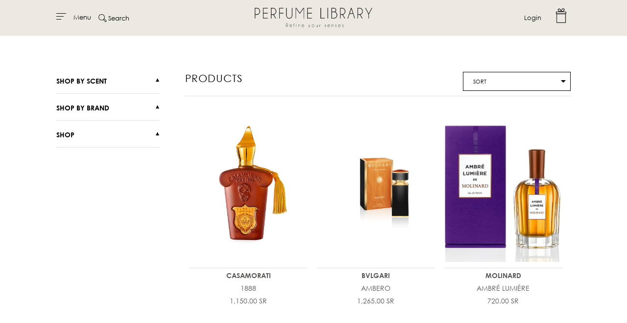

--- FILE ---
content_type: text/html; charset=utf-8
request_url: https://www.perfumelibrary.store/collections/all/amber
body_size: 24972
content:
<!doctype html>
<!--[if IE 9]> <html class="ie9 no-js supports-no-cookies" lang="en"> <![endif]-->
<!--[if (gt IE 9)|!(IE)]><!--> <html class="no-js supports-no-cookies" lang="en"> <!--<![endif]-->
  <head>
    <meta name="google-site-verification" content="rogpKimPaD2XpYf4XT6JqcGh5yKtMQdmRzV8Q2dG8M8" />
    <meta charset="utf-8">
    <meta http-equiv="X-UA-Compatible" content="IE=edge">
    <meta name="viewport" content="width=device-width,initial-scale=1">
    <meta name="theme-color" content="#000">
    <link rel="canonical" href="https://www.perfumelibrary.store/collections/all/amber">

    

    
    <title>
      Products
      
 &ndash; Tagged &quot;amber&quot;
      
      
        &ndash; Perfume Library
      
    </title>

    

    
<meta property="og:site_name" content="Perfume Library">
<meta property="og:url" content="https://www.perfumelibrary.store/collections/all/amber">
<meta property="og:title" content="Products">
<meta property="og:type" content="website">
<meta property="og:description" content="The latest products in luxury fragrances and beauty products in Saudi Arabia. From your trusted luxury gateway AlMalki Group.

أحدث المنتجات في العطور الفاخرة والجمال والعطور المتخصصة في المملكة العربية السعودية. من بوابتك الفاخرة الموثوقة مجموعة المالكي.">


<meta name="twitter:site" content="@">
<meta name="twitter:card" content="summary_large_image">
<meta name="twitter:title" content="Products">
<meta name="twitter:description" content="The latest products in luxury fragrances and beauty products in Saudi Arabia. From your trusted luxury gateway AlMalki Group.

أحدث المنتجات في العطور الفاخرة والجمال والعطور المتخصصة في المملكة العربية السعودية. من بوابتك الفاخرة الموثوقة مجموعة المالكي.">


       <link href="//www.perfumelibrary.store/cdn/shop/t/5/assets/theme.scss.css?v=5112664320738865421758182691" rel="stylesheet" type="text/css" media="all" />

    <script>
      document.documentElement.className = document.documentElement.className.replace('no-js', 'js');

      window.theme = {
        strings: {
          addToCart: "Add to Bag",
          soldOut: "Sold Out",
          unavailable: "Unavailable"
        },
        moneyFormat: "{{amount}} SR"
      };
      "use strict";

      function debounce(func, wait, immediate) {
        var timeout;
        return function() {
          var context = this,
            args = arguments;
          var later = function later() {
            timeout = null;
            if (!immediate) func.apply(context, args);
          };
          var callNow = immediate && !timeout;
          clearTimeout(timeout);
          timeout = setTimeout(later, wait);
          if (callNow) func.apply(context, args);
        };
      }
    </script>

    

    <!--[if (gt IE 9)|!(IE)]><!--><script src="//www.perfumelibrary.store/cdn/shop/t/5/assets/vendor.js?v=24000932651426513831535627033" defer="defer"></script><!--<![endif]-->
    <!--[if lt IE 9]><script src="//www.perfumelibrary.store/cdn/shop/t/5/assets/vendor.js?v=24000932651426513831535627033"></script><![endif]-->

      <!--[if (gt IE 9)|!(IE)]><!--><script src="//www.perfumelibrary.store/cdn/shop/t/5/assets/instafeed.min.js?v=90032470946696484961537360303" defer="defer"></script><!--<![endif]-->

      <!--[if (gt IE 9)|!(IE)]><!--><script src="//www.perfumelibrary.store/cdn/shop/t/5/assets/viewportchecker.js?v=77663477656397976051538484678" defer="defer"></script><!--<![endif]-->
      
    <!--[if lt IE 9]><script src="//www.perfumelibrary.store/cdn/shop/t/5/assets/theme.js?v=43544010509179021701758182691"></script><![endif]-->

    <!--[if (gt IE 9)|!(IE)]><!--><script src="//www.perfumelibrary.store/cdn/shop/t/5/assets/theme.js?v=43544010509179021701758182691" defer="defer"></script><!--<![endif]-->
    <!--[if lt IE 9]><script src="//www.perfumelibrary.store/cdn/shop/t/5/assets/theme.js?v=43544010509179021701758182691"></script><![endif]-->

    <script>window.performance && window.performance.mark && window.performance.mark('shopify.content_for_header.start');</script><meta name="google-site-verification" content="rogpKimPaD2XpYf4XT6JqcGh5yKtMQdmRzV8Q2dG8M8">
<meta id="shopify-digital-wallet" name="shopify-digital-wallet" content="/28064714/digital_wallets/dialog">
<link rel="alternate" type="application/atom+xml" title="Feed" href="/collections/all/amber.atom" />
<link rel="next" href="/collections/all/amber?page=2">
<script async="async" src="/checkouts/internal/preloads.js?locale=en-SA"></script>
<script id="shopify-features" type="application/json">{"accessToken":"332d8be48887cc2d4e10056d55ad3f6d","betas":["rich-media-storefront-analytics"],"domain":"www.perfumelibrary.store","predictiveSearch":true,"shopId":28064714,"locale":"en"}</script>
<script>var Shopify = Shopify || {};
Shopify.shop = "almalki-group.myshopify.com";
Shopify.locale = "en";
Shopify.currency = {"active":"SAR","rate":"1.0"};
Shopify.country = "SA";
Shopify.theme = {"name":"Handy","id":12133990446,"schema_name":"Slate","schema_version":"0.11.0","theme_store_id":826,"role":"main"};
Shopify.theme.handle = "null";
Shopify.theme.style = {"id":null,"handle":null};
Shopify.cdnHost = "www.perfumelibrary.store/cdn";
Shopify.routes = Shopify.routes || {};
Shopify.routes.root = "/";</script>
<script type="module">!function(o){(o.Shopify=o.Shopify||{}).modules=!0}(window);</script>
<script>!function(o){function n(){var o=[];function n(){o.push(Array.prototype.slice.apply(arguments))}return n.q=o,n}var t=o.Shopify=o.Shopify||{};t.loadFeatures=n(),t.autoloadFeatures=n()}(window);</script>
<script id="shop-js-analytics" type="application/json">{"pageType":"collection"}</script>
<script defer="defer" async type="module" src="//www.perfumelibrary.store/cdn/shopifycloud/shop-js/modules/v2/client.init-shop-cart-sync_BApSsMSl.en.esm.js"></script>
<script defer="defer" async type="module" src="//www.perfumelibrary.store/cdn/shopifycloud/shop-js/modules/v2/chunk.common_CBoos6YZ.esm.js"></script>
<script type="module">
  await import("//www.perfumelibrary.store/cdn/shopifycloud/shop-js/modules/v2/client.init-shop-cart-sync_BApSsMSl.en.esm.js");
await import("//www.perfumelibrary.store/cdn/shopifycloud/shop-js/modules/v2/chunk.common_CBoos6YZ.esm.js");

  window.Shopify.SignInWithShop?.initShopCartSync?.({"fedCMEnabled":true,"windoidEnabled":true});

</script>
<script>(function() {
  var isLoaded = false;
  function asyncLoad() {
    if (isLoaded) return;
    isLoaded = true;
    var urls = ["https:\/\/intg.snapchat.com\/shopify\/shopify-scevent.js?id=1c7e2f44-676d-4385-a495-a7b2ae50a8e0\u0026shop=almalki-group.myshopify.com","https:\/\/cdn.hextom.com\/js\/quickannouncementbar.js?shop=almalki-group.myshopify.com"];
    for (var i = 0; i < urls.length; i++) {
      var s = document.createElement('script');
      s.type = 'text/javascript';
      s.async = true;
      s.src = urls[i];
      var x = document.getElementsByTagName('script')[0];
      x.parentNode.insertBefore(s, x);
    }
  };
  if(window.attachEvent) {
    window.attachEvent('onload', asyncLoad);
  } else {
    window.addEventListener('load', asyncLoad, false);
  }
})();</script>
<script id="__st">var __st={"a":28064714,"offset":10800,"reqid":"4b06018f-9ff3-42eb-acdf-23595277242d-1768881961","pageurl":"www.perfumelibrary.store\/collections\/all\/amber","u":"55b37c88baf3","p":"collection"};</script>
<script>window.ShopifyPaypalV4VisibilityTracking = true;</script>
<script id="captcha-bootstrap">!function(){'use strict';const t='contact',e='account',n='new_comment',o=[[t,t],['blogs',n],['comments',n],[t,'customer']],c=[[e,'customer_login'],[e,'guest_login'],[e,'recover_customer_password'],[e,'create_customer']],r=t=>t.map((([t,e])=>`form[action*='/${t}']:not([data-nocaptcha='true']) input[name='form_type'][value='${e}']`)).join(','),a=t=>()=>t?[...document.querySelectorAll(t)].map((t=>t.form)):[];function s(){const t=[...o],e=r(t);return a(e)}const i='password',u='form_key',d=['recaptcha-v3-token','g-recaptcha-response','h-captcha-response',i],f=()=>{try{return window.sessionStorage}catch{return}},m='__shopify_v',_=t=>t.elements[u];function p(t,e,n=!1){try{const o=window.sessionStorage,c=JSON.parse(o.getItem(e)),{data:r}=function(t){const{data:e,action:n}=t;return t[m]||n?{data:e,action:n}:{data:t,action:n}}(c);for(const[e,n]of Object.entries(r))t.elements[e]&&(t.elements[e].value=n);n&&o.removeItem(e)}catch(o){console.error('form repopulation failed',{error:o})}}const l='form_type',E='cptcha';function T(t){t.dataset[E]=!0}const w=window,h=w.document,L='Shopify',v='ce_forms',y='captcha';let A=!1;((t,e)=>{const n=(g='f06e6c50-85a8-45c8-87d0-21a2b65856fe',I='https://cdn.shopify.com/shopifycloud/storefront-forms-hcaptcha/ce_storefront_forms_captcha_hcaptcha.v1.5.2.iife.js',D={infoText:'Protected by hCaptcha',privacyText:'Privacy',termsText:'Terms'},(t,e,n)=>{const o=w[L][v],c=o.bindForm;if(c)return c(t,g,e,D).then(n);var r;o.q.push([[t,g,e,D],n]),r=I,A||(h.body.append(Object.assign(h.createElement('script'),{id:'captcha-provider',async:!0,src:r})),A=!0)});var g,I,D;w[L]=w[L]||{},w[L][v]=w[L][v]||{},w[L][v].q=[],w[L][y]=w[L][y]||{},w[L][y].protect=function(t,e){n(t,void 0,e),T(t)},Object.freeze(w[L][y]),function(t,e,n,w,h,L){const[v,y,A,g]=function(t,e,n){const i=e?o:[],u=t?c:[],d=[...i,...u],f=r(d),m=r(i),_=r(d.filter((([t,e])=>n.includes(e))));return[a(f),a(m),a(_),s()]}(w,h,L),I=t=>{const e=t.target;return e instanceof HTMLFormElement?e:e&&e.form},D=t=>v().includes(t);t.addEventListener('submit',(t=>{const e=I(t);if(!e)return;const n=D(e)&&!e.dataset.hcaptchaBound&&!e.dataset.recaptchaBound,o=_(e),c=g().includes(e)&&(!o||!o.value);(n||c)&&t.preventDefault(),c&&!n&&(function(t){try{if(!f())return;!function(t){const e=f();if(!e)return;const n=_(t);if(!n)return;const o=n.value;o&&e.removeItem(o)}(t);const e=Array.from(Array(32),(()=>Math.random().toString(36)[2])).join('');!function(t,e){_(t)||t.append(Object.assign(document.createElement('input'),{type:'hidden',name:u})),t.elements[u].value=e}(t,e),function(t,e){const n=f();if(!n)return;const o=[...t.querySelectorAll(`input[type='${i}']`)].map((({name:t})=>t)),c=[...d,...o],r={};for(const[a,s]of new FormData(t).entries())c.includes(a)||(r[a]=s);n.setItem(e,JSON.stringify({[m]:1,action:t.action,data:r}))}(t,e)}catch(e){console.error('failed to persist form',e)}}(e),e.submit())}));const S=(t,e)=>{t&&!t.dataset[E]&&(n(t,e.some((e=>e===t))),T(t))};for(const o of['focusin','change'])t.addEventListener(o,(t=>{const e=I(t);D(e)&&S(e,y())}));const B=e.get('form_key'),M=e.get(l),P=B&&M;t.addEventListener('DOMContentLoaded',(()=>{const t=y();if(P)for(const e of t)e.elements[l].value===M&&p(e,B);[...new Set([...A(),...v().filter((t=>'true'===t.dataset.shopifyCaptcha))])].forEach((e=>S(e,t)))}))}(h,new URLSearchParams(w.location.search),n,t,e,['guest_login'])})(!0,!0)}();</script>
<script integrity="sha256-4kQ18oKyAcykRKYeNunJcIwy7WH5gtpwJnB7kiuLZ1E=" data-source-attribution="shopify.loadfeatures" defer="defer" src="//www.perfumelibrary.store/cdn/shopifycloud/storefront/assets/storefront/load_feature-a0a9edcb.js" crossorigin="anonymous"></script>
<script data-source-attribution="shopify.dynamic_checkout.dynamic.init">var Shopify=Shopify||{};Shopify.PaymentButton=Shopify.PaymentButton||{isStorefrontPortableWallets:!0,init:function(){window.Shopify.PaymentButton.init=function(){};var t=document.createElement("script");t.src="https://www.perfumelibrary.store/cdn/shopifycloud/portable-wallets/latest/portable-wallets.en.js",t.type="module",document.head.appendChild(t)}};
</script>
<script data-source-attribution="shopify.dynamic_checkout.buyer_consent">
  function portableWalletsHideBuyerConsent(e){var t=document.getElementById("shopify-buyer-consent"),n=document.getElementById("shopify-subscription-policy-button");t&&n&&(t.classList.add("hidden"),t.setAttribute("aria-hidden","true"),n.removeEventListener("click",e))}function portableWalletsShowBuyerConsent(e){var t=document.getElementById("shopify-buyer-consent"),n=document.getElementById("shopify-subscription-policy-button");t&&n&&(t.classList.remove("hidden"),t.removeAttribute("aria-hidden"),n.addEventListener("click",e))}window.Shopify?.PaymentButton&&(window.Shopify.PaymentButton.hideBuyerConsent=portableWalletsHideBuyerConsent,window.Shopify.PaymentButton.showBuyerConsent=portableWalletsShowBuyerConsent);
</script>
<script data-source-attribution="shopify.dynamic_checkout.cart.bootstrap">document.addEventListener("DOMContentLoaded",(function(){function t(){return document.querySelector("shopify-accelerated-checkout-cart, shopify-accelerated-checkout")}if(t())Shopify.PaymentButton.init();else{new MutationObserver((function(e,n){t()&&(Shopify.PaymentButton.init(),n.disconnect())})).observe(document.body,{childList:!0,subtree:!0})}}));
</script>

<script>window.performance && window.performance.mark && window.performance.mark('shopify.content_for_header.end');</script>
  <meta property="og:image" content="https://cdn.shopify.com/s/files/1/2806/4714/files/PL_LOGO_WIDE_886207d5-a169-4c74-8a72-f56b99f6a6f3.png?v=1588944741" />
<meta property="og:image:secure_url" content="https://cdn.shopify.com/s/files/1/2806/4714/files/PL_LOGO_WIDE_886207d5-a169-4c74-8a72-f56b99f6a6f3.png?v=1588944741" />
<meta property="og:image:width" content="1200" />
<meta property="og:image:height" content="628" />
<link href="https://monorail-edge.shopifysvc.com" rel="dns-prefetch">
<script>(function(){if ("sendBeacon" in navigator && "performance" in window) {try {var session_token_from_headers = performance.getEntriesByType('navigation')[0].serverTiming.find(x => x.name == '_s').description;} catch {var session_token_from_headers = undefined;}var session_cookie_matches = document.cookie.match(/_shopify_s=([^;]*)/);var session_token_from_cookie = session_cookie_matches && session_cookie_matches.length === 2 ? session_cookie_matches[1] : "";var session_token = session_token_from_headers || session_token_from_cookie || "";function handle_abandonment_event(e) {var entries = performance.getEntries().filter(function(entry) {return /monorail-edge.shopifysvc.com/.test(entry.name);});if (!window.abandonment_tracked && entries.length === 0) {window.abandonment_tracked = true;var currentMs = Date.now();var navigation_start = performance.timing.navigationStart;var payload = {shop_id: 28064714,url: window.location.href,navigation_start,duration: currentMs - navigation_start,session_token,page_type: "collection"};window.navigator.sendBeacon("https://monorail-edge.shopifysvc.com/v1/produce", JSON.stringify({schema_id: "online_store_buyer_site_abandonment/1.1",payload: payload,metadata: {event_created_at_ms: currentMs,event_sent_at_ms: currentMs}}));}}window.addEventListener('pagehide', handle_abandonment_event);}}());</script>
<script id="web-pixels-manager-setup">(function e(e,d,r,n,o){if(void 0===o&&(o={}),!Boolean(null===(a=null===(i=window.Shopify)||void 0===i?void 0:i.analytics)||void 0===a?void 0:a.replayQueue)){var i,a;window.Shopify=window.Shopify||{};var t=window.Shopify;t.analytics=t.analytics||{};var s=t.analytics;s.replayQueue=[],s.publish=function(e,d,r){return s.replayQueue.push([e,d,r]),!0};try{self.performance.mark("wpm:start")}catch(e){}var l=function(){var e={modern:/Edge?\/(1{2}[4-9]|1[2-9]\d|[2-9]\d{2}|\d{4,})\.\d+(\.\d+|)|Firefox\/(1{2}[4-9]|1[2-9]\d|[2-9]\d{2}|\d{4,})\.\d+(\.\d+|)|Chrom(ium|e)\/(9{2}|\d{3,})\.\d+(\.\d+|)|(Maci|X1{2}).+ Version\/(15\.\d+|(1[6-9]|[2-9]\d|\d{3,})\.\d+)([,.]\d+|)( \(\w+\)|)( Mobile\/\w+|) Safari\/|Chrome.+OPR\/(9{2}|\d{3,})\.\d+\.\d+|(CPU[ +]OS|iPhone[ +]OS|CPU[ +]iPhone|CPU IPhone OS|CPU iPad OS)[ +]+(15[._]\d+|(1[6-9]|[2-9]\d|\d{3,})[._]\d+)([._]\d+|)|Android:?[ /-](13[3-9]|1[4-9]\d|[2-9]\d{2}|\d{4,})(\.\d+|)(\.\d+|)|Android.+Firefox\/(13[5-9]|1[4-9]\d|[2-9]\d{2}|\d{4,})\.\d+(\.\d+|)|Android.+Chrom(ium|e)\/(13[3-9]|1[4-9]\d|[2-9]\d{2}|\d{4,})\.\d+(\.\d+|)|SamsungBrowser\/([2-9]\d|\d{3,})\.\d+/,legacy:/Edge?\/(1[6-9]|[2-9]\d|\d{3,})\.\d+(\.\d+|)|Firefox\/(5[4-9]|[6-9]\d|\d{3,})\.\d+(\.\d+|)|Chrom(ium|e)\/(5[1-9]|[6-9]\d|\d{3,})\.\d+(\.\d+|)([\d.]+$|.*Safari\/(?![\d.]+ Edge\/[\d.]+$))|(Maci|X1{2}).+ Version\/(10\.\d+|(1[1-9]|[2-9]\d|\d{3,})\.\d+)([,.]\d+|)( \(\w+\)|)( Mobile\/\w+|) Safari\/|Chrome.+OPR\/(3[89]|[4-9]\d|\d{3,})\.\d+\.\d+|(CPU[ +]OS|iPhone[ +]OS|CPU[ +]iPhone|CPU IPhone OS|CPU iPad OS)[ +]+(10[._]\d+|(1[1-9]|[2-9]\d|\d{3,})[._]\d+)([._]\d+|)|Android:?[ /-](13[3-9]|1[4-9]\d|[2-9]\d{2}|\d{4,})(\.\d+|)(\.\d+|)|Mobile Safari.+OPR\/([89]\d|\d{3,})\.\d+\.\d+|Android.+Firefox\/(13[5-9]|1[4-9]\d|[2-9]\d{2}|\d{4,})\.\d+(\.\d+|)|Android.+Chrom(ium|e)\/(13[3-9]|1[4-9]\d|[2-9]\d{2}|\d{4,})\.\d+(\.\d+|)|Android.+(UC? ?Browser|UCWEB|U3)[ /]?(15\.([5-9]|\d{2,})|(1[6-9]|[2-9]\d|\d{3,})\.\d+)\.\d+|SamsungBrowser\/(5\.\d+|([6-9]|\d{2,})\.\d+)|Android.+MQ{2}Browser\/(14(\.(9|\d{2,})|)|(1[5-9]|[2-9]\d|\d{3,})(\.\d+|))(\.\d+|)|K[Aa][Ii]OS\/(3\.\d+|([4-9]|\d{2,})\.\d+)(\.\d+|)/},d=e.modern,r=e.legacy,n=navigator.userAgent;return n.match(d)?"modern":n.match(r)?"legacy":"unknown"}(),u="modern"===l?"modern":"legacy",c=(null!=n?n:{modern:"",legacy:""})[u],f=function(e){return[e.baseUrl,"/wpm","/b",e.hashVersion,"modern"===e.buildTarget?"m":"l",".js"].join("")}({baseUrl:d,hashVersion:r,buildTarget:u}),m=function(e){var d=e.version,r=e.bundleTarget,n=e.surface,o=e.pageUrl,i=e.monorailEndpoint;return{emit:function(e){var a=e.status,t=e.errorMsg,s=(new Date).getTime(),l=JSON.stringify({metadata:{event_sent_at_ms:s},events:[{schema_id:"web_pixels_manager_load/3.1",payload:{version:d,bundle_target:r,page_url:o,status:a,surface:n,error_msg:t},metadata:{event_created_at_ms:s}}]});if(!i)return console&&console.warn&&console.warn("[Web Pixels Manager] No Monorail endpoint provided, skipping logging."),!1;try{return self.navigator.sendBeacon.bind(self.navigator)(i,l)}catch(e){}var u=new XMLHttpRequest;try{return u.open("POST",i,!0),u.setRequestHeader("Content-Type","text/plain"),u.send(l),!0}catch(e){return console&&console.warn&&console.warn("[Web Pixels Manager] Got an unhandled error while logging to Monorail."),!1}}}}({version:r,bundleTarget:l,surface:e.surface,pageUrl:self.location.href,monorailEndpoint:e.monorailEndpoint});try{o.browserTarget=l,function(e){var d=e.src,r=e.async,n=void 0===r||r,o=e.onload,i=e.onerror,a=e.sri,t=e.scriptDataAttributes,s=void 0===t?{}:t,l=document.createElement("script"),u=document.querySelector("head"),c=document.querySelector("body");if(l.async=n,l.src=d,a&&(l.integrity=a,l.crossOrigin="anonymous"),s)for(var f in s)if(Object.prototype.hasOwnProperty.call(s,f))try{l.dataset[f]=s[f]}catch(e){}if(o&&l.addEventListener("load",o),i&&l.addEventListener("error",i),u)u.appendChild(l);else{if(!c)throw new Error("Did not find a head or body element to append the script");c.appendChild(l)}}({src:f,async:!0,onload:function(){if(!function(){var e,d;return Boolean(null===(d=null===(e=window.Shopify)||void 0===e?void 0:e.analytics)||void 0===d?void 0:d.initialized)}()){var d=window.webPixelsManager.init(e)||void 0;if(d){var r=window.Shopify.analytics;r.replayQueue.forEach((function(e){var r=e[0],n=e[1],o=e[2];d.publishCustomEvent(r,n,o)})),r.replayQueue=[],r.publish=d.publishCustomEvent,r.visitor=d.visitor,r.initialized=!0}}},onerror:function(){return m.emit({status:"failed",errorMsg:"".concat(f," has failed to load")})},sri:function(e){var d=/^sha384-[A-Za-z0-9+/=]+$/;return"string"==typeof e&&d.test(e)}(c)?c:"",scriptDataAttributes:o}),m.emit({status:"loading"})}catch(e){m.emit({status:"failed",errorMsg:(null==e?void 0:e.message)||"Unknown error"})}}})({shopId: 28064714,storefrontBaseUrl: "https://www.perfumelibrary.store",extensionsBaseUrl: "https://extensions.shopifycdn.com/cdn/shopifycloud/web-pixels-manager",monorailEndpoint: "https://monorail-edge.shopifysvc.com/unstable/produce_batch",surface: "storefront-renderer",enabledBetaFlags: ["2dca8a86"],webPixelsConfigList: [{"id":"580223136","configuration":"{\"config\":\"{\\\"pixel_id\\\":\\\"AW-647619717\\\",\\\"target_country\\\":\\\"SA\\\",\\\"gtag_events\\\":[{\\\"type\\\":\\\"search\\\",\\\"action_label\\\":\\\"AW-647619717\\\/u94WCJ6R380BEIXJ57QC\\\"},{\\\"type\\\":\\\"begin_checkout\\\",\\\"action_label\\\":\\\"AW-647619717\\\/LuvxCJuR380BEIXJ57QC\\\"},{\\\"type\\\":\\\"view_item\\\",\\\"action_label\\\":[\\\"AW-647619717\\\/qEK_CJWR380BEIXJ57QC\\\",\\\"MC-DR3R9GHLB1\\\"]},{\\\"type\\\":\\\"purchase\\\",\\\"action_label\\\":[\\\"AW-647619717\\\/BkXCCJKR380BEIXJ57QC\\\",\\\"MC-DR3R9GHLB1\\\"]},{\\\"type\\\":\\\"page_view\\\",\\\"action_label\\\":[\\\"AW-647619717\\\/vHmjCI-R380BEIXJ57QC\\\",\\\"MC-DR3R9GHLB1\\\"]},{\\\"type\\\":\\\"add_payment_info\\\",\\\"action_label\\\":\\\"AW-647619717\\\/pXpmCKGR380BEIXJ57QC\\\"},{\\\"type\\\":\\\"add_to_cart\\\",\\\"action_label\\\":\\\"AW-647619717\\\/0SyYCJiR380BEIXJ57QC\\\"}],\\\"enable_monitoring_mode\\\":false}\"}","eventPayloadVersion":"v1","runtimeContext":"OPEN","scriptVersion":"b2a88bafab3e21179ed38636efcd8a93","type":"APP","apiClientId":1780363,"privacyPurposes":[],"dataSharingAdjustments":{"protectedCustomerApprovalScopes":["read_customer_address","read_customer_email","read_customer_name","read_customer_personal_data","read_customer_phone"]}},{"id":"297566368","configuration":"{\"pixel_id\":\"556301411546149\",\"pixel_type\":\"facebook_pixel\",\"metaapp_system_user_token\":\"-\"}","eventPayloadVersion":"v1","runtimeContext":"OPEN","scriptVersion":"ca16bc87fe92b6042fbaa3acc2fbdaa6","type":"APP","apiClientId":2329312,"privacyPurposes":["ANALYTICS","MARKETING","SALE_OF_DATA"],"dataSharingAdjustments":{"protectedCustomerApprovalScopes":["read_customer_address","read_customer_email","read_customer_name","read_customer_personal_data","read_customer_phone"]}},{"id":"62914720","eventPayloadVersion":"v1","runtimeContext":"LAX","scriptVersion":"1","type":"CUSTOM","privacyPurposes":["MARKETING"],"name":"Meta pixel (migrated)"},{"id":"128352416","eventPayloadVersion":"v1","runtimeContext":"LAX","scriptVersion":"1","type":"CUSTOM","privacyPurposes":["ANALYTICS"],"name":"Google Analytics tag (migrated)"},{"id":"shopify-app-pixel","configuration":"{}","eventPayloadVersion":"v1","runtimeContext":"STRICT","scriptVersion":"0450","apiClientId":"shopify-pixel","type":"APP","privacyPurposes":["ANALYTICS","MARKETING"]},{"id":"shopify-custom-pixel","eventPayloadVersion":"v1","runtimeContext":"LAX","scriptVersion":"0450","apiClientId":"shopify-pixel","type":"CUSTOM","privacyPurposes":["ANALYTICS","MARKETING"]}],isMerchantRequest: false,initData: {"shop":{"name":"Perfume Library","paymentSettings":{"currencyCode":"SAR"},"myshopifyDomain":"almalki-group.myshopify.com","countryCode":"SA","storefrontUrl":"https:\/\/www.perfumelibrary.store"},"customer":null,"cart":null,"checkout":null,"productVariants":[],"purchasingCompany":null},},"https://www.perfumelibrary.store/cdn","fcfee988w5aeb613cpc8e4bc33m6693e112",{"modern":"","legacy":""},{"shopId":"28064714","storefrontBaseUrl":"https:\/\/www.perfumelibrary.store","extensionBaseUrl":"https:\/\/extensions.shopifycdn.com\/cdn\/shopifycloud\/web-pixels-manager","surface":"storefront-renderer","enabledBetaFlags":"[\"2dca8a86\"]","isMerchantRequest":"false","hashVersion":"fcfee988w5aeb613cpc8e4bc33m6693e112","publish":"custom","events":"[[\"page_viewed\",{}],[\"collection_viewed\",{\"collection\":{\"id\":\"\",\"title\":\"Products\",\"productVariants\":[{\"price\":{\"amount\":1150.0,\"currencyCode\":\"SAR\"},\"product\":{\"title\":\"1888\",\"vendor\":\"casamorati\",\"id\":\"1612816744494\",\"untranslatedTitle\":\"1888\",\"url\":\"\/products\/1888\",\"type\":\"fragrances\"},\"id\":\"14855729250350\",\"image\":{\"src\":\"\/\/www.perfumelibrary.store\/cdn\/shop\/products\/1888.jpg?v=1587466399\"},\"sku\":\"M53XJCM1888\",\"title\":\"100ml\",\"untranslatedTitle\":\"100ml\"},{\"price\":{\"amount\":1265.0,\"currencyCode\":\"SAR\"},\"product\":{\"title\":\"Ambero\",\"vendor\":\"Bvlgari\",\"id\":\"4657462214787\",\"untranslatedTitle\":\"Ambero\",\"url\":\"\/products\/ambero\",\"type\":\"fragrances\"},\"id\":\"32706705293443\",\"image\":{\"src\":\"\/\/www.perfumelibrary.store\/cdn\/shop\/products\/main_52104_zoom2.jpg?v=1587466407\"},\"sku\":\"M3352104\",\"title\":\"100 ML\",\"untranslatedTitle\":\"100 ML\"},{\"price\":{\"amount\":720.0,\"currencyCode\":\"SAR\"},\"product\":{\"title\":\"Ambré Lumière\",\"vendor\":\"molinard\",\"id\":\"1611805425710\",\"untranslatedTitle\":\"Ambré Lumière\",\"url\":\"\/products\/ambre-lumiere\",\"type\":\"fragrances\"},\"id\":\"14845481812014\",\"image\":{\"src\":\"\/\/www.perfumelibrary.store\/cdn\/shop\/products\/Ambre-Lumiere.jpg?v=1587466408\"},\"sku\":\"M4410000\",\"title\":\"90ml\",\"untranslatedTitle\":\"90ml\"},{\"price\":{\"amount\":1410.0,\"currencyCode\":\"SAR\"},\"product\":{\"title\":\"Aventus For Her\",\"vendor\":\"Creed\",\"id\":\"4370794938499\",\"untranslatedTitle\":\"Aventus For Her\",\"url\":\"\/products\/creed-aventus-for-her\",\"type\":\"fragrances\"},\"id\":\"31252447297667\",\"image\":{\"src\":\"\/\/www.perfumelibrary.store\/cdn\/shop\/products\/Aventus_Her.png?v=1587466411\"},\"sku\":\"M561107566\",\"title\":\"75 ML\",\"untranslatedTitle\":\"75 ML\"},{\"price\":{\"amount\":1510.0,\"currencyCode\":\"SAR\"},\"product\":{\"title\":\"B9\",\"vendor\":\"bond no9\",\"id\":\"1612835356718\",\"untranslatedTitle\":\"B9\",\"url\":\"\/products\/b9\",\"type\":\"fragrances\"},\"id\":\"14855865663534\",\"image\":{\"src\":\"\/\/www.perfumelibrary.store\/cdn\/shop\/products\/B9.jpg?v=1587466412\"},\"sku\":\"M46060101\",\"title\":\"100ml\",\"untranslatedTitle\":\"100ml\"},{\"price\":{\"amount\":500.0,\"currencyCode\":\"SAR\"},\"product\":{\"title\":\"Bvlgari Man in Black\",\"vendor\":\"Bvlgari\",\"id\":\"5244845523104\",\"untranslatedTitle\":\"Bvlgari Man in Black\",\"url\":\"\/products\/copy-of-eau-parfumee-au-the-noir-intense\",\"type\":\"fragrances\"},\"id\":\"34451560464544\",\"image\":{\"src\":\"\/\/www.perfumelibrary.store\/cdn\/shop\/products\/ManinBlackEDP.png?v=1590996206\"},\"sku\":\"M3397156\",\"title\":\"100 ML\",\"untranslatedTitle\":\"100 ML\"},{\"price\":{\"amount\":1320.0,\"currencyCode\":\"SAR\"},\"product\":{\"title\":\"calice de la séduction éternelle\",\"vendor\":\"dali haute parfumerie\",\"id\":\"1612704776238\",\"untranslatedTitle\":\"calice de la séduction éternelle\",\"url\":\"\/products\/calice-de-la-seduction-eternelle\",\"type\":\"fragrances\"},\"id\":\"14851700949038\",\"image\":{\"src\":\"\/\/www.perfumelibrary.store\/cdn\/shop\/products\/calice-de-la-seduction-eternelle.jpg?v=1587466418\"},\"sku\":\"M44200303\",\"title\":\"100ml\",\"untranslatedTitle\":\"100ml\"},{\"price\":{\"amount\":720.0,\"currencyCode\":\"SAR\"},\"product\":{\"title\":\"Cher Wood\",\"vendor\":\"molinard\",\"id\":\"1611799658542\",\"untranslatedTitle\":\"Cher Wood\",\"url\":\"\/products\/cher-wood\",\"type\":\"fragrances\"},\"id\":\"14845390946350\",\"image\":{\"src\":\"\/\/www.perfumelibrary.store\/cdn\/shop\/products\/Cher-Wood.jpg?v=1587466423\"},\"sku\":\"M4410004\",\"title\":\"90ml\",\"untranslatedTitle\":\"90ml\"},{\"price\":{\"amount\":1715.0,\"currencyCode\":\"SAR\"},\"product\":{\"title\":\"DAMAROSE\",\"vendor\":\"xerjoff\",\"id\":\"1612806619182\",\"untranslatedTitle\":\"DAMAROSE\",\"url\":\"\/products\/damarose\",\"type\":\"fragrances\"},\"id\":\"14855651885102\",\"image\":{\"src\":\"\/\/www.perfumelibrary.store\/cdn\/shop\/products\/DAMAROSE_50_ML.jpg?v=1587466430\"},\"sku\":\"M52XJDA50\",\"title\":\"50ml\",\"untranslatedTitle\":\"50ml\"},{\"price\":{\"amount\":1150.0,\"currencyCode\":\"SAR\"},\"product\":{\"title\":\"DOLCE AMALFI\",\"vendor\":\"casamorati\",\"id\":\"1612818087982\",\"untranslatedTitle\":\"DOLCE AMALFI\",\"url\":\"\/products\/dolce-amalfi\",\"type\":\"fragrances\"},\"id\":\"14855738884142\",\"image\":{\"src\":\"\/\/www.perfumelibrary.store\/cdn\/shop\/products\/OLCEAMALFI.jpg?v=1587466434\"},\"sku\":\"M53XJCMDOL100\",\"title\":\"100ml\",\"untranslatedTitle\":\"100ml\"},{\"price\":{\"amount\":295.0,\"currencyCode\":\"SAR\"},\"product\":{\"title\":\"DOLCE AMALFI HAIR SPRAY\",\"vendor\":\"casamorati\",\"id\":\"1612819365934\",\"untranslatedTitle\":\"DOLCE AMALFI HAIR SPRAY\",\"url\":\"\/products\/dolce-amalfi-hair-spray\",\"type\":\"hair mists\"},\"id\":\"14855747895342\",\"image\":{\"src\":\"\/\/www.perfumelibrary.store\/cdn\/shop\/products\/DOLCEAMALFIHAIRSPRAY.jpg?v=1587466435\"},\"sku\":\"M53CMHSPRDOL\",\"title\":\"30ml\",\"untranslatedTitle\":\"30ml\"},{\"price\":{\"amount\":2375.0,\"currencyCode\":\"SAR\"},\"product\":{\"title\":\"DUBAI AMBER\",\"vendor\":\"bond no9\",\"id\":\"1612846596142\",\"untranslatedTitle\":\"DUBAI AMBER\",\"url\":\"\/products\/dubai-amber\",\"type\":\"fragrances\"},\"id\":\"14855947354158\",\"image\":{\"src\":\"\/\/www.perfumelibrary.store\/cdn\/shop\/products\/DUBAIAMBER.jpg?v=1587466436\"},\"sku\":\"M46062200\",\"title\":\"100ml\",\"untranslatedTitle\":\"100ml\"},{\"price\":{\"amount\":2375.0,\"currencyCode\":\"SAR\"},\"product\":{\"title\":\"DUBAI CITRINE\",\"vendor\":\"bond no9\",\"id\":\"1612847448110\",\"untranslatedTitle\":\"DUBAI CITRINE\",\"url\":\"\/products\/dubai-citrine\",\"type\":\"fragrances\"},\"id\":\"14855952531502\",\"image\":{\"src\":\"\/\/www.perfumelibrary.store\/cdn\/shop\/products\/DUBAICITRINE.jpg?v=1587466438\"},\"sku\":\"M46062300\",\"title\":\"100ml\",\"untranslatedTitle\":\"100ml\"},{\"price\":{\"amount\":2375.0,\"currencyCode\":\"SAR\"},\"product\":{\"title\":\"DUBAI EMERALD\",\"vendor\":\"bond no9\",\"id\":\"1612843745326\",\"untranslatedTitle\":\"DUBAI EMERALD\",\"url\":\"\/products\/dubai-emerald\",\"type\":\"fragrances\"},\"id\":\"14855927791662\",\"image\":{\"src\":\"\/\/www.perfumelibrary.store\/cdn\/shop\/products\/DUBAIEMERALD.jpg?v=1587466438\"},\"sku\":\"M46059200\",\"title\":\"100ml\",\"untranslatedTitle\":\"100ml\"},{\"price\":{\"amount\":2375.0,\"currencyCode\":\"SAR\"},\"product\":{\"title\":\"DUBAI GARNET\",\"vendor\":\"bond no9\",\"id\":\"1612847808558\",\"untranslatedTitle\":\"DUBAI GARNET\",\"url\":\"\/products\/dubai-garnet\",\"type\":\"fragrances\"},\"id\":\"14855956430894\",\"image\":{\"src\":\"\/\/www.perfumelibrary.store\/cdn\/shop\/products\/DUBAIGARNET.jpg?v=1587466439\"},\"sku\":\"M46065100\",\"title\":\"100ml\",\"untranslatedTitle\":\"100ml\"},{\"price\":{\"amount\":2375.0,\"currencyCode\":\"SAR\"},\"product\":{\"title\":\"DUBAI INDIGO\",\"vendor\":\"bond no9\",\"id\":\"1612844892206\",\"untranslatedTitle\":\"DUBAI INDIGO\",\"url\":\"\/products\/dubai-indigo\",\"type\":\"fragrances\"},\"id\":\"14855937720366\",\"image\":{\"src\":\"\/\/www.perfumelibrary.store\/cdn\/shop\/products\/DUBAIINDIGO.jpg?v=1587466439\"},\"sku\":\"M46059300\",\"title\":\"100ml\",\"untranslatedTitle\":\"100ml\"},{\"price\":{\"amount\":2375.0,\"currencyCode\":\"SAR\"},\"product\":{\"title\":\"DUBAI JADE\",\"vendor\":\"bond no9\",\"id\":\"1612848300078\",\"untranslatedTitle\":\"DUBAI JADE\",\"url\":\"\/products\/dubai-jade\",\"type\":\"fragrances\"},\"id\":\"14855959150638\",\"image\":{\"src\":\"\/\/www.perfumelibrary.store\/cdn\/shop\/products\/DUBAIJADE.jpg?v=1587466440\"},\"sku\":\"M46065200\",\"title\":\"100ml\",\"untranslatedTitle\":\"100ml\"},{\"price\":{\"amount\":2375.0,\"currencyCode\":\"SAR\"},\"product\":{\"title\":\"DUBAI RUBY\",\"vendor\":\"bond no9\",\"id\":\"1612842827822\",\"untranslatedTitle\":\"DUBAI RUBY\",\"url\":\"\/products\/dubai-ruby\",\"type\":\"fragrances\"},\"id\":\"14855918747694\",\"image\":{\"src\":\"\/\/www.perfumelibrary.store\/cdn\/shop\/products\/DUBAIRUBY.jpg?v=1587466440\"},\"sku\":\"M46059100\",\"title\":\"100ml\",\"untranslatedTitle\":\"100ml\"},{\"price\":{\"amount\":915.0,\"currencyCode\":\"SAR\"},\"product\":{\"title\":\"Easy for Ecstasy\",\"vendor\":\"philly and phill\",\"id\":\"1612813041710\",\"untranslatedTitle\":\"Easy for Ecstasy\",\"url\":\"\/products\/easy-for-ecstasy\",\"type\":\"fragrances\"},\"id\":\"14855703396398\",\"image\":{\"src\":\"\/\/www.perfumelibrary.store\/cdn\/shop\/products\/Easy-for-Ecstasy.jpg?v=1587466441\"},\"sku\":\"M449527\",\"title\":\"100 ml\",\"untranslatedTitle\":\"100 ml\"},{\"price\":{\"amount\":1780.0,\"currencyCode\":\"SAR\"},\"product\":{\"title\":\"ELLE\",\"vendor\":\"xerjoff\",\"id\":\"1612805406766\",\"untranslatedTitle\":\"ELLE\",\"url\":\"\/products\/elle\",\"type\":\"fragrances\"},\"id\":\"14855641071662\",\"image\":{\"src\":\"\/\/www.perfumelibrary.store\/cdn\/shop\/products\/ELLE.jpg?v=1587466442\"},\"sku\":\"M52XJEL50\",\"title\":\"50ml\",\"untranslatedTitle\":\"50ml\"},{\"price\":{\"amount\":1260.0,\"currencyCode\":\"SAR\"},\"product\":{\"title\":\"Erolfa\",\"vendor\":\"Creed\",\"id\":\"4370838159491\",\"untranslatedTitle\":\"Erolfa\",\"url\":\"\/products\/erolfa\",\"type\":\"fragrances\"},\"id\":\"31252711571587\",\"image\":{\"src\":\"\/\/www.perfumelibrary.store\/cdn\/shop\/products\/Erolfa.png?v=1587466442\"},\"sku\":\"M561110031\",\"title\":\"100 ML\",\"untranslatedTitle\":\"100 ML\"},{\"price\":{\"amount\":1130.0,\"currencyCode\":\"SAR\"},\"product\":{\"title\":\"FARS\",\"vendor\":\"xerjoff\",\"id\":\"1612782436398\",\"untranslatedTitle\":\"FARS\",\"url\":\"\/products\/fars\",\"type\":\"fragrances\"},\"id\":\"14855507476526\",\"image\":{\"src\":\"\/\/www.perfumelibrary.store\/cdn\/shop\/products\/FARS.jpg?v=1587466444\"},\"sku\":\"M52XJFA50\",\"title\":\"50ml\",\"untranslatedTitle\":\"50ml\"},{\"price\":{\"amount\":1150.0,\"currencyCode\":\"SAR\"},\"product\":{\"title\":\"FIORE D'ULIVO\",\"vendor\":\"casamorati\",\"id\":\"1612814286894\",\"untranslatedTitle\":\"FIORE D'ULIVO\",\"url\":\"\/products\/fiore-dulivo\",\"type\":\"fragrances\"},\"id\":\"14855712735278\",\"image\":{\"src\":\"\/\/www.perfumelibrary.store\/cdn\/shop\/products\/FIOREDULIVO.jpg?v=1587466445\"},\"sku\":\"M53XJCMFIO\",\"title\":\"100ml\",\"untranslatedTitle\":\"100ml\"},{\"price\":{\"amount\":295.0,\"currencyCode\":\"SAR\"},\"product\":{\"title\":\"GRAN BALLO HAIR SPRAY\",\"vendor\":\"casamorati\",\"id\":\"1612820217902\",\"untranslatedTitle\":\"GRAN BALLO HAIR SPRAY\",\"url\":\"\/products\/gran-ballo-hair-spray\",\"type\":\"hair mists\"},\"id\":\"14855751499822\",\"image\":{\"src\":\"\/\/www.perfumelibrary.store\/cdn\/shop\/products\/GRANBALLOHAIRSPRAY.jpg?v=1587466451\"},\"sku\":\"M53CMHSPRBAL\",\"title\":\"30ml\",\"untranslatedTitle\":\"30ml\"},{\"price\":{\"amount\":1425.0,\"currencyCode\":\"SAR\"},\"product\":{\"title\":\"HAMPTONS\",\"vendor\":\"bond no9\",\"id\":\"1612839092270\",\"untranslatedTitle\":\"HAMPTONS\",\"url\":\"\/products\/hamptons\",\"type\":\"fragrances\"},\"id\":\"14855892041774\",\"image\":{\"src\":\"\/\/www.perfumelibrary.store\/cdn\/shop\/products\/HAMPTONS.jpg?v=1587466455\"},\"sku\":\"M46023300\",\"title\":\"100ml\",\"untranslatedTitle\":\"100ml\"},{\"price\":{\"amount\":855.0,\"currencyCode\":\"SAR\"},\"product\":{\"title\":\"Iconic Amber Oud\",\"vendor\":\"Welton London\",\"id\":\"4657166909571\",\"untranslatedTitle\":\"Iconic Amber Oud\",\"url\":\"\/products\/iconic-amber-oud\",\"type\":\"fragrances\"},\"id\":\"32704422543491\",\"image\":{\"src\":\"\/\/www.perfumelibrary.store\/cdn\/shop\/products\/WeltonLondonEDPIconicAmberOud100mlweb.png?v=1587466460\"},\"sku\":\"m44edp1009l\",\"title\":\"100 ML\",\"untranslatedTitle\":\"100 ML\"},{\"price\":{\"amount\":1150.0,\"currencyCode\":\"SAR\"},\"product\":{\"title\":\"LA TOSCA\",\"vendor\":\"casamorati\",\"id\":\"1612817236014\",\"untranslatedTitle\":\"LA TOSCA\",\"url\":\"\/products\/la-tosca\",\"type\":\"fragrances\"},\"id\":\"14855730855982\",\"image\":{\"src\":\"\/\/www.perfumelibrary.store\/cdn\/shop\/products\/LATOSCA.jpg?v=1587466473\"},\"sku\":\"M53XJCMTOS\",\"title\":\"100ml\",\"untranslatedTitle\":\"100ml\"},{\"price\":{\"amount\":295.0,\"currencyCode\":\"SAR\"},\"product\":{\"title\":\"LA TOSCA HAIR SPRAY\",\"vendor\":\"casamorati\",\"id\":\"1612820611118\",\"untranslatedTitle\":\"LA TOSCA HAIR SPRAY\",\"url\":\"\/products\/la-tosca-hair-spray\",\"type\":\"hair mists\"},\"id\":\"14855755497518\",\"image\":{\"src\":\"\/\/www.perfumelibrary.store\/cdn\/shop\/products\/LATOSCAHAIRSPRAY.jpg?v=1587466474\"},\"sku\":\"M53CMHSPRTOS\",\"title\":\"30ml\",\"untranslatedTitle\":\"30ml\"},{\"price\":{\"amount\":825.0,\"currencyCode\":\"SAR\"},\"product\":{\"title\":\"Le Parfum\",\"vendor\":\"absolument parfumeur\",\"id\":\"1611690999854\",\"untranslatedTitle\":\"Le Parfum\",\"url\":\"\/products\/le-parfum\",\"type\":\"fragrances\"},\"id\":\"14844311470126\",\"image\":{\"src\":\"\/\/www.perfumelibrary.store\/cdn\/shop\/products\/Le-Parfum.jpg?v=1587466477\"},\"sku\":\"m443770004201075\",\"title\":\"100ml\",\"untranslatedTitle\":\"100ml\"},{\"price\":{\"amount\":1130.0,\"currencyCode\":\"SAR\"},\"product\":{\"title\":\"MALESIA\",\"vendor\":\"xerjoff\",\"id\":\"1612785877038\",\"untranslatedTitle\":\"MALESIA\",\"url\":\"\/products\/malesia\",\"type\":\"fragrances\"},\"id\":\"14855554203694\",\"image\":{\"src\":\"\/\/www.perfumelibrary.store\/cdn\/shop\/products\/MALESIA.jpg?v=1587466482\"},\"sku\":\"M52XJMAL50\",\"title\":\"50ml\",\"untranslatedTitle\":\"50ml\"},{\"price\":{\"amount\":1150.0,\"currencyCode\":\"SAR\"},\"product\":{\"title\":\"MEFISTO\",\"vendor\":\"casamorati\",\"id\":\"1612813664302\",\"untranslatedTitle\":\"MEFISTO\",\"url\":\"\/products\/mefisto\",\"type\":\"fragrances\"},\"id\":\"14855709753390\",\"image\":{\"src\":\"\/\/www.perfumelibrary.store\/cdn\/shop\/products\/MEFISTO.jpg?v=1587466485\"},\"sku\":\"M53XJCMMEF\",\"title\":\"100ml\",\"untranslatedTitle\":\"100ml\"},{\"price\":{\"amount\":890.0,\"currencyCode\":\"SAR\"},\"product\":{\"title\":\"Néroli d’Ispahan\",\"vendor\":\"boucheron\",\"id\":\"1666481684526\",\"untranslatedTitle\":\"Néroli d’Ispahan\",\"url\":\"\/products\/neroli-d-ispahan\",\"type\":\"fragrances\"},\"id\":\"15290983350318\",\"image\":{\"src\":\"\/\/www.perfumelibrary.store\/cdn\/shop\/products\/neroli.jpg?v=1587466496\"},\"sku\":\"M23BN010A004\",\"title\":\"125ml\",\"untranslatedTitle\":\"125ml\"},{\"price\":{\"amount\":1060.0,\"currencyCode\":\"SAR\"},\"product\":{\"title\":\"NIO\",\"vendor\":\"xerjoff\",\"id\":\"1612778569774\",\"untranslatedTitle\":\"NIO\",\"url\":\"\/products\/nio\",\"type\":\"fragrances\"},\"id\":\"14855443054638\",\"image\":{\"src\":\"\/\/www.perfumelibrary.store\/cdn\/shop\/products\/NIO.jpg?v=1587466497\"},\"sku\":\"M52XJNI50\",\"title\":\"50ml\",\"untranslatedTitle\":\"50ml\"},{\"price\":{\"amount\":1640.0,\"currencyCode\":\"SAR\"},\"product\":{\"title\":\"NY AMBER\",\"vendor\":\"bond no9\",\"id\":\"1612842074158\",\"untranslatedTitle\":\"NY AMBER\",\"url\":\"\/products\/ny-amber\",\"type\":\"fragrances\"},\"id\":\"14855911964718\",\"image\":{\"src\":\"\/\/www.perfumelibrary.store\/cdn\/shop\/products\/NYAMBER.jpg?v=1587466499\"},\"sku\":\"M46043300\",\"title\":\"100ml\",\"untranslatedTitle\":\"100ml\"},{\"price\":{\"amount\":1060.0,\"currencyCode\":\"SAR\"},\"product\":{\"title\":\"OESEL\",\"vendor\":\"xerjoff\",\"id\":\"1612779749422\",\"untranslatedTitle\":\"OESEL\",\"url\":\"\/products\/oesel\",\"type\":\"fragrances\"},\"id\":\"14855460847662\",\"image\":{\"src\":\"\/\/www.perfumelibrary.store\/cdn\/shop\/products\/OESEL.jpg?v=1587466502\"},\"sku\":\"M52XJOE50\",\"title\":\"50ml\",\"untranslatedTitle\":\"50ml\"},{\"price\":{\"amount\":700.0,\"currencyCode\":\"SAR\"},\"product\":{\"title\":\"Oud Amber Canelle\",\"vendor\":\"La Closerie Des Parfums\",\"id\":\"4657284677763\",\"untranslatedTitle\":\"Oud Amber Canelle\",\"url\":\"\/products\/oud-amber-canelle\",\"type\":\"fragrances\"},\"id\":\"32705342406787\",\"image\":{\"src\":\"\/\/www.perfumelibrary.store\/cdn\/shop\/products\/FL-Oud-AMBRE.png?v=1587466510\"},\"sku\":\"m44182109x\",\"title\":\"100 ML\",\"untranslatedTitle\":\"100 ML\"},{\"price\":{\"amount\":855.0,\"currencyCode\":\"SAR\"},\"product\":{\"title\":\"Oud Inspiration\",\"vendor\":\"Welton London\",\"id\":\"4657143120003\",\"untranslatedTitle\":\"Oud Inspiration\",\"url\":\"\/products\/oud-inspiration\",\"type\":\"fragrances\"},\"id\":\"32704255197315\",\"image\":{\"src\":\"\/\/www.perfumelibrary.store\/cdn\/shop\/products\/WeltonLondonEDPOudInspiration100mlweb.jpg?v=1587466511\"},\"sku\":\"m44edp1001l\",\"title\":\"100 ML\",\"untranslatedTitle\":\"100 ML\"},{\"price\":{\"amount\":565.0,\"currencyCode\":\"SAR\"},\"product\":{\"title\":\"Oud Wa Amber\",\"vendor\":\"berdoues\",\"id\":\"4254101602435\",\"untranslatedTitle\":\"Oud Wa Amber\",\"url\":\"\/products\/oud-wa-amber\",\"type\":\"fragrances\"},\"id\":\"30699282694275\",\"image\":{\"src\":\"\/\/www.perfumelibrary.store\/cdn\/shop\/products\/OUD_WA_AMBER.png?v=1587466513\"},\"sku\":\"M44PFC901341\",\"title\":\"100 ML\",\"untranslatedTitle\":\"100 ML\"},{\"price\":{\"amount\":825.0,\"currencyCode\":\"SAR\"},\"product\":{\"title\":\"Pluie d’Osmanthe\",\"vendor\":\"absolument parfumeur\",\"id\":\"1611777212462\",\"untranslatedTitle\":\"Pluie d’Osmanthe\",\"url\":\"\/products\/pluie-d-osmanthe\",\"type\":\"fragrances\"},\"id\":\"14845061464110\",\"image\":{\"src\":\"\/\/www.perfumelibrary.store\/cdn\/shop\/products\/Pluie-d-Osmanthe.jpg?v=1587466519\"},\"sku\":\"m443770004201181\",\"title\":\"100ml\",\"untranslatedTitle\":\"100ml\"},{\"price\":{\"amount\":1425.0,\"currencyCode\":\"SAR\"},\"product\":{\"title\":\"QUEENS\",\"vendor\":\"bond no9\",\"id\":\"1612838010926\",\"untranslatedTitle\":\"QUEENS\",\"url\":\"\/products\/queens\",\"type\":\"fragrances\"},\"id\":\"14855884472366\",\"image\":{\"src\":\"\/\/www.perfumelibrary.store\/cdn\/shop\/products\/QUEENS.jpg?v=1587466521\"},\"sku\":\"M46056300\",\"title\":\"100ml\",\"untranslatedTitle\":\"100ml\"},{\"price\":{\"amount\":1715.0,\"currencyCode\":\"SAR\"},\"product\":{\"title\":\"RICHWOOD\",\"vendor\":\"xerjoff\",\"id\":\"1612806062126\",\"untranslatedTitle\":\"RICHWOOD\",\"url\":\"\/products\/richwood\",\"type\":\"fragrances\"},\"id\":\"14855646969902\",\"image\":{\"src\":\"\/\/www.perfumelibrary.store\/cdn\/shop\/products\/RICHWOOD.jpg?v=1587466522\"},\"sku\":\"M52XJRW50\",\"title\":\"50ml\",\"untranslatedTitle\":\"50ml\"},{\"price\":{\"amount\":720.0,\"currencyCode\":\"SAR\"},\"product\":{\"title\":\"Rose Émois\",\"vendor\":\"molinard\",\"id\":\"1611806310446\",\"untranslatedTitle\":\"Rose Émois\",\"url\":\"\/products\/rose-emois\",\"type\":\"fragrances\"},\"id\":\"14845489610798\",\"image\":{\"src\":\"\/\/www.perfumelibrary.store\/cdn\/shop\/products\/Rose-Emois.jpg?v=1587466525\"},\"sku\":\"M4410001\",\"title\":\"90ml\",\"untranslatedTitle\":\"90ml\"},{\"price\":{\"amount\":780.0,\"currencyCode\":\"SAR\"},\"product\":{\"title\":\"Rose Suede Cannelle\",\"vendor\":\"La Closerie Des Parfums\",\"id\":\"4657210032259\",\"untranslatedTitle\":\"Rose Suede Cannelle\",\"url\":\"\/products\/rose-suede-cannelle\",\"type\":\"fragrances\"},\"id\":\"32704822902915\",\"image\":{\"src\":\"\/\/www.perfumelibrary.store\/cdn\/shop\/products\/SUEDEROSECANNEL.png?v=1587466528\"},\"sku\":\"m44181109x\",\"title\":\"100 ML\",\"untranslatedTitle\":\"100 ML\"},{\"price\":{\"amount\":855.0,\"currencyCode\":\"SAR\"},\"product\":{\"title\":\"Secret Amber\",\"vendor\":\"Welton London\",\"id\":\"4657150263427\",\"untranslatedTitle\":\"Secret Amber\",\"url\":\"\/products\/copy-of-oud-inspiration\",\"type\":\"fragrances\"},\"id\":\"32704297042051\",\"image\":{\"src\":\"\/\/www.perfumelibrary.store\/cdn\/shop\/products\/WeltonLondonEDPSecretAmber100mlweb.jpg?v=1587466539\"},\"sku\":\"m44edp1005l\",\"title\":\"100 ML\",\"untranslatedTitle\":\"100 ML\"},{\"price\":{\"amount\":720.0,\"currencyCode\":\"SAR\"},\"product\":{\"title\":\"Secret Sucré\",\"vendor\":\"molinard\",\"id\":\"1611799035950\",\"untranslatedTitle\":\"Secret Sucré\",\"url\":\"\/products\/secret-sucre\",\"type\":\"fragrances\"},\"id\":\"14845384556590\",\"image\":{\"src\":\"\/\/www.perfumelibrary.store\/cdn\/shop\/products\/Secret-Sucre.jpg?v=1587466540\"},\"sku\":\"M4410003\",\"title\":\"90ml\",\"untranslatedTitle\":\"90ml\"},{\"price\":{\"amount\":1510.0,\"currencyCode\":\"SAR\"},\"product\":{\"title\":\"SOHO\",\"vendor\":\"bond no9\",\"id\":\"1612835717166\",\"untranslatedTitle\":\"SOHO\",\"url\":\"\/products\/soho\",\"type\":\"fragrances\"},\"id\":\"14855869628462\",\"image\":{\"src\":\"\/\/www.perfumelibrary.store\/cdn\/shop\/products\/SOHO.jpg?v=1587466545\"},\"sku\":\"M46064100\",\"title\":\"100ml\",\"untranslatedTitle\":\"100ml\"},{\"price\":{\"amount\":1510.0,\"currencyCode\":\"SAR\"},\"product\":{\"title\":\"SUTTON PLACE\",\"vendor\":\"bond no9\",\"id\":\"1612838502446\",\"untranslatedTitle\":\"SUTTON PLACE\",\"url\":\"\/products\/sutton-place\",\"type\":\"fragrances\"},\"id\":\"14855887749166\",\"image\":{\"src\":\"\/\/www.perfumelibrary.store\/cdn\/shop\/products\/SUTTONPLACE.jpg?v=1587466554\"},\"sku\":\"M46066200\",\"title\":\"100ml\",\"untranslatedTitle\":\"100ml\"},{\"price\":{\"amount\":1425.0,\"currencyCode\":\"SAR\"},\"product\":{\"title\":\"THE SCENT OF PEACE FOR HIM\",\"vendor\":\"bond no9\",\"id\":\"1612837355566\",\"untranslatedTitle\":\"THE SCENT OF PEACE FOR HIM\",\"url\":\"\/products\/the-scent-of-peace-for-him\",\"type\":\"fragrances\"},\"id\":\"14855881850926\",\"image\":{\"src\":\"\/\/www.perfumelibrary.store\/cdn\/shop\/products\/THESCENTOFPEACEFORHIM.jpg?v=1587469324\"},\"sku\":\"M46052200\",\"title\":\"100ml\",\"untranslatedTitle\":\"100ml\"},{\"price\":{\"amount\":880.0,\"currencyCode\":\"SAR\"},\"product\":{\"title\":\"Tiger's Nest\",\"vendor\":\"memo\",\"id\":\"1612824477742\",\"untranslatedTitle\":\"Tiger's Nest\",\"url\":\"\/products\/tigers-nest\",\"type\":\"fragrances\"},\"id\":\"14855778271278\",\"image\":{\"src\":\"\/\/www.perfumelibrary.store\/cdn\/shop\/products\/Tiger_s-Nest.jpg?v=1587469325\"},\"sku\":\"M50MMNEDP075TN\",\"title\":\"75 ml\",\"untranslatedTitle\":\"75 ml\"},{\"price\":{\"amount\":405.0,\"currencyCode\":\"SAR\"},\"product\":{\"title\":\"Tubéreuse Vertigineuse\",\"vendor\":\"molinard\",\"id\":\"1611809030190\",\"untranslatedTitle\":\"Tubéreuse Vertigineuse\",\"url\":\"\/products\/tubereuse-vertigineuse\",\"type\":\"fragrances\"},\"id\":\"14845533716526\",\"image\":{\"src\":\"\/\/www.perfumelibrary.store\/cdn\/shop\/products\/Tubereuse-Vertigineuse.jpg?v=1587469326\"},\"sku\":\"M4415022\",\"title\":\"75ml\",\"untranslatedTitle\":\"75ml\"},{\"price\":{\"amount\":1265.0,\"currencyCode\":\"SAR\"},\"product\":{\"title\":\"Tygar\",\"vendor\":\"Bvlgari\",\"id\":\"5244851912864\",\"untranslatedTitle\":\"Tygar\",\"url\":\"\/products\/tygar\",\"type\":\"fragrances\"},\"id\":\"34451626918048\",\"image\":{\"src\":\"\/\/www.perfumelibrary.store\/cdn\/shop\/products\/LeGemmeTygar.png?v=1590997194\"},\"sku\":\"M3352100\",\"title\":\"100 ML\",\"untranslatedTitle\":\"100 ML\"},{\"price\":{\"amount\":890.0,\"currencyCode\":\"SAR\"},\"product\":{\"title\":\"Vanille de Zanzibar\",\"vendor\":\"boucheron\",\"id\":\"1666490859566\",\"untranslatedTitle\":\"Vanille de Zanzibar\",\"url\":\"\/products\/vanille-de-zanzibar\",\"type\":\"fragrances\"},\"id\":\"15291172159534\",\"image\":{\"src\":\"\/\/www.perfumelibrary.store\/cdn\/shop\/products\/vanile-de-zanzibar.jpg?v=1587469329\"},\"sku\":\"M23BN010A006\",\"title\":\"125ml\",\"untranslatedTitle\":\"125ml\"},{\"price\":{\"amount\":925.0,\"currencyCode\":\"SAR\"},\"product\":{\"title\":\"WARDA AL OUD\",\"vendor\":\"xerjoff\",\"id\":\"1612796395566\",\"untranslatedTitle\":\"WARDA AL OUD\",\"url\":\"\/products\/warda-al-oud\",\"type\":\"fragrances\"},\"id\":\"14855605092398\",\"image\":{\"src\":\"\/\/www.perfumelibrary.store\/cdn\/shop\/products\/WARDAALOUD.jpg?v=1587469337\"},\"sku\":\"M52XJOUDWAO\",\"title\":\"10ml\",\"untranslatedTitle\":\"10ml\"},{\"price\":{\"amount\":2240.0,\"currencyCode\":\"SAR\"},\"product\":{\"title\":\"White Amber\",\"vendor\":\"Creed\",\"id\":\"4370808635523\",\"untranslatedTitle\":\"White Amber\",\"url\":\"\/products\/white-amber\",\"type\":\"fragrances\"},\"id\":\"31252573061251\",\"image\":{\"src\":\"\/\/www.perfumelibrary.store\/cdn\/shop\/products\/WA_1280x1280_8a72a140-169f-42bb-b4ed-a00bbb2ee383.png?v=1587469338\"},\"sku\":\"M561107506\",\"title\":\"75 ML\",\"untranslatedTitle\":\"75 ML\"},{\"price\":{\"amount\":855.0,\"currencyCode\":\"SAR\"},\"product\":{\"title\":\"Wind Heat\",\"vendor\":\"the house of oud\",\"id\":\"1612804587566\",\"untranslatedTitle\":\"Wind Heat\",\"url\":\"\/products\/wind-heat\",\"type\":\"fragrances\"},\"id\":\"14855632650286\",\"image\":{\"src\":\"\/\/www.perfumelibrary.store\/cdn\/shop\/products\/Wind-Heat.jpg?v=1587469339\"},\"sku\":\"M44THoOS04110\",\"title\":\"75ml\",\"untranslatedTitle\":\"75ml\"}]}}]]"});</script><script>
  window.ShopifyAnalytics = window.ShopifyAnalytics || {};
  window.ShopifyAnalytics.meta = window.ShopifyAnalytics.meta || {};
  window.ShopifyAnalytics.meta.currency = 'SAR';
  var meta = {"products":[{"id":1612816744494,"gid":"gid:\/\/shopify\/Product\/1612816744494","vendor":"casamorati","type":"fragrances","handle":"1888","variants":[{"id":14855729250350,"price":115000,"name":"1888 - 100ml","public_title":"100ml","sku":"M53XJCM1888"}],"remote":false},{"id":4657462214787,"gid":"gid:\/\/shopify\/Product\/4657462214787","vendor":"Bvlgari","type":"fragrances","handle":"ambero","variants":[{"id":32706705293443,"price":126500,"name":"Ambero - 100 ML","public_title":"100 ML","sku":"M3352104"}],"remote":false},{"id":1611805425710,"gid":"gid:\/\/shopify\/Product\/1611805425710","vendor":"molinard","type":"fragrances","handle":"ambre-lumiere","variants":[{"id":14845481812014,"price":72000,"name":"Ambré Lumière - 90ml","public_title":"90ml","sku":"M4410000"}],"remote":false},{"id":4370794938499,"gid":"gid:\/\/shopify\/Product\/4370794938499","vendor":"Creed","type":"fragrances","handle":"creed-aventus-for-her","variants":[{"id":31252447297667,"price":141000,"name":"Aventus For Her - 75 ML","public_title":"75 ML","sku":"M561107566"}],"remote":false},{"id":1612835356718,"gid":"gid:\/\/shopify\/Product\/1612835356718","vendor":"bond no9","type":"fragrances","handle":"b9","variants":[{"id":14855865663534,"price":151000,"name":"B9 - 100ml","public_title":"100ml","sku":"M46060101"}],"remote":false},{"id":5244845523104,"gid":"gid:\/\/shopify\/Product\/5244845523104","vendor":"Bvlgari","type":"fragrances","handle":"copy-of-eau-parfumee-au-the-noir-intense","variants":[{"id":34451560464544,"price":50000,"name":"Bvlgari Man in Black - 100 ML","public_title":"100 ML","sku":"M3397156"}],"remote":false},{"id":1612704776238,"gid":"gid:\/\/shopify\/Product\/1612704776238","vendor":"dali haute parfumerie","type":"fragrances","handle":"calice-de-la-seduction-eternelle","variants":[{"id":14851700949038,"price":132000,"name":"calice de la séduction éternelle - 100ml","public_title":"100ml","sku":"M44200303"}],"remote":false},{"id":1611799658542,"gid":"gid:\/\/shopify\/Product\/1611799658542","vendor":"molinard","type":"fragrances","handle":"cher-wood","variants":[{"id":14845390946350,"price":72000,"name":"Cher Wood - 90ml","public_title":"90ml","sku":"M4410004"}],"remote":false},{"id":1612806619182,"gid":"gid:\/\/shopify\/Product\/1612806619182","vendor":"xerjoff","type":"fragrances","handle":"damarose","variants":[{"id":14855651885102,"price":171500,"name":"DAMAROSE - 50ml","public_title":"50ml","sku":"M52XJDA50"}],"remote":false},{"id":1612818087982,"gid":"gid:\/\/shopify\/Product\/1612818087982","vendor":"casamorati","type":"fragrances","handle":"dolce-amalfi","variants":[{"id":14855738884142,"price":115000,"name":"DOLCE AMALFI - 100ml","public_title":"100ml","sku":"M53XJCMDOL100"}],"remote":false},{"id":1612819365934,"gid":"gid:\/\/shopify\/Product\/1612819365934","vendor":"casamorati","type":"hair mists","handle":"dolce-amalfi-hair-spray","variants":[{"id":14855747895342,"price":29500,"name":"DOLCE AMALFI HAIR SPRAY - 30ml","public_title":"30ml","sku":"M53CMHSPRDOL"}],"remote":false},{"id":1612846596142,"gid":"gid:\/\/shopify\/Product\/1612846596142","vendor":"bond no9","type":"fragrances","handle":"dubai-amber","variants":[{"id":14855947354158,"price":237500,"name":"DUBAI AMBER - 100ml","public_title":"100ml","sku":"M46062200"}],"remote":false},{"id":1612847448110,"gid":"gid:\/\/shopify\/Product\/1612847448110","vendor":"bond no9","type":"fragrances","handle":"dubai-citrine","variants":[{"id":14855952531502,"price":237500,"name":"DUBAI CITRINE - 100ml","public_title":"100ml","sku":"M46062300"}],"remote":false},{"id":1612843745326,"gid":"gid:\/\/shopify\/Product\/1612843745326","vendor":"bond no9","type":"fragrances","handle":"dubai-emerald","variants":[{"id":14855927791662,"price":237500,"name":"DUBAI EMERALD - 100ml","public_title":"100ml","sku":"M46059200"}],"remote":false},{"id":1612847808558,"gid":"gid:\/\/shopify\/Product\/1612847808558","vendor":"bond no9","type":"fragrances","handle":"dubai-garnet","variants":[{"id":14855956430894,"price":237500,"name":"DUBAI GARNET - 100ml","public_title":"100ml","sku":"M46065100"}],"remote":false},{"id":1612844892206,"gid":"gid:\/\/shopify\/Product\/1612844892206","vendor":"bond no9","type":"fragrances","handle":"dubai-indigo","variants":[{"id":14855937720366,"price":237500,"name":"DUBAI INDIGO - 100ml","public_title":"100ml","sku":"M46059300"}],"remote":false},{"id":1612848300078,"gid":"gid:\/\/shopify\/Product\/1612848300078","vendor":"bond no9","type":"fragrances","handle":"dubai-jade","variants":[{"id":14855959150638,"price":237500,"name":"DUBAI JADE - 100ml","public_title":"100ml","sku":"M46065200"}],"remote":false},{"id":1612842827822,"gid":"gid:\/\/shopify\/Product\/1612842827822","vendor":"bond no9","type":"fragrances","handle":"dubai-ruby","variants":[{"id":14855918747694,"price":237500,"name":"DUBAI RUBY - 100ml","public_title":"100ml","sku":"M46059100"}],"remote":false},{"id":1612813041710,"gid":"gid:\/\/shopify\/Product\/1612813041710","vendor":"philly and phill","type":"fragrances","handle":"easy-for-ecstasy","variants":[{"id":14855703396398,"price":91500,"name":"Easy for Ecstasy - 100 ml","public_title":"100 ml","sku":"M449527"}],"remote":false},{"id":1612805406766,"gid":"gid:\/\/shopify\/Product\/1612805406766","vendor":"xerjoff","type":"fragrances","handle":"elle","variants":[{"id":14855641071662,"price":178000,"name":"ELLE - 50ml","public_title":"50ml","sku":"M52XJEL50"}],"remote":false},{"id":4370838159491,"gid":"gid:\/\/shopify\/Product\/4370838159491","vendor":"Creed","type":"fragrances","handle":"erolfa","variants":[{"id":31252711571587,"price":126000,"name":"Erolfa - 100 ML","public_title":"100 ML","sku":"M561110031"}],"remote":false},{"id":1612782436398,"gid":"gid:\/\/shopify\/Product\/1612782436398","vendor":"xerjoff","type":"fragrances","handle":"fars","variants":[{"id":14855507476526,"price":113000,"name":"FARS - 50ml","public_title":"50ml","sku":"M52XJFA50"}],"remote":false},{"id":1612814286894,"gid":"gid:\/\/shopify\/Product\/1612814286894","vendor":"casamorati","type":"fragrances","handle":"fiore-dulivo","variants":[{"id":14855712735278,"price":115000,"name":"FIORE D'ULIVO - 100ml","public_title":"100ml","sku":"M53XJCMFIO"}],"remote":false},{"id":1612820217902,"gid":"gid:\/\/shopify\/Product\/1612820217902","vendor":"casamorati","type":"hair mists","handle":"gran-ballo-hair-spray","variants":[{"id":14855751499822,"price":29500,"name":"GRAN BALLO HAIR SPRAY - 30ml","public_title":"30ml","sku":"M53CMHSPRBAL"}],"remote":false},{"id":1612839092270,"gid":"gid:\/\/shopify\/Product\/1612839092270","vendor":"bond no9","type":"fragrances","handle":"hamptons","variants":[{"id":14855892041774,"price":142500,"name":"HAMPTONS - 100ml","public_title":"100ml","sku":"M46023300"}],"remote":false},{"id":4657166909571,"gid":"gid:\/\/shopify\/Product\/4657166909571","vendor":"Welton London","type":"fragrances","handle":"iconic-amber-oud","variants":[{"id":32704422543491,"price":85500,"name":"Iconic Amber Oud - 100 ML","public_title":"100 ML","sku":"m44edp1009l"}],"remote":false},{"id":1612817236014,"gid":"gid:\/\/shopify\/Product\/1612817236014","vendor":"casamorati","type":"fragrances","handle":"la-tosca","variants":[{"id":14855730855982,"price":115000,"name":"LA TOSCA - 100ml","public_title":"100ml","sku":"M53XJCMTOS"}],"remote":false},{"id":1612820611118,"gid":"gid:\/\/shopify\/Product\/1612820611118","vendor":"casamorati","type":"hair mists","handle":"la-tosca-hair-spray","variants":[{"id":14855755497518,"price":29500,"name":"LA TOSCA HAIR SPRAY - 30ml","public_title":"30ml","sku":"M53CMHSPRTOS"}],"remote":false},{"id":1611690999854,"gid":"gid:\/\/shopify\/Product\/1611690999854","vendor":"absolument parfumeur","type":"fragrances","handle":"le-parfum","variants":[{"id":14844311470126,"price":82500,"name":"Le Parfum - 100ml","public_title":"100ml","sku":"m443770004201075"}],"remote":false},{"id":1612785877038,"gid":"gid:\/\/shopify\/Product\/1612785877038","vendor":"xerjoff","type":"fragrances","handle":"malesia","variants":[{"id":14855554203694,"price":113000,"name":"MALESIA - 50ml","public_title":"50ml","sku":"M52XJMAL50"}],"remote":false},{"id":1612813664302,"gid":"gid:\/\/shopify\/Product\/1612813664302","vendor":"casamorati","type":"fragrances","handle":"mefisto","variants":[{"id":14855709753390,"price":115000,"name":"MEFISTO - 100ml","public_title":"100ml","sku":"M53XJCMMEF"}],"remote":false},{"id":1666481684526,"gid":"gid:\/\/shopify\/Product\/1666481684526","vendor":"boucheron","type":"fragrances","handle":"neroli-d-ispahan","variants":[{"id":15290983350318,"price":89000,"name":"Néroli d’Ispahan - 125ml","public_title":"125ml","sku":"M23BN010A004"}],"remote":false},{"id":1612778569774,"gid":"gid:\/\/shopify\/Product\/1612778569774","vendor":"xerjoff","type":"fragrances","handle":"nio","variants":[{"id":14855443054638,"price":106000,"name":"NIO - 50ml","public_title":"50ml","sku":"M52XJNI50"}],"remote":false},{"id":1612842074158,"gid":"gid:\/\/shopify\/Product\/1612842074158","vendor":"bond no9","type":"fragrances","handle":"ny-amber","variants":[{"id":14855911964718,"price":164000,"name":"NY AMBER - 100ml","public_title":"100ml","sku":"M46043300"}],"remote":false},{"id":1612779749422,"gid":"gid:\/\/shopify\/Product\/1612779749422","vendor":"xerjoff","type":"fragrances","handle":"oesel","variants":[{"id":14855460847662,"price":106000,"name":"OESEL - 50ml","public_title":"50ml","sku":"M52XJOE50"}],"remote":false},{"id":4657284677763,"gid":"gid:\/\/shopify\/Product\/4657284677763","vendor":"La Closerie Des Parfums","type":"fragrances","handle":"oud-amber-canelle","variants":[{"id":32705342406787,"price":70000,"name":"Oud Amber Canelle - 100 ML","public_title":"100 ML","sku":"m44182109x"}],"remote":false},{"id":4657143120003,"gid":"gid:\/\/shopify\/Product\/4657143120003","vendor":"Welton London","type":"fragrances","handle":"oud-inspiration","variants":[{"id":32704255197315,"price":85500,"name":"Oud Inspiration - 100 ML","public_title":"100 ML","sku":"m44edp1001l"}],"remote":false},{"id":4254101602435,"gid":"gid:\/\/shopify\/Product\/4254101602435","vendor":"berdoues","type":"fragrances","handle":"oud-wa-amber","variants":[{"id":30699282694275,"price":56500,"name":"Oud Wa Amber - 100 ML","public_title":"100 ML","sku":"M44PFC901341"}],"remote":false},{"id":1611777212462,"gid":"gid:\/\/shopify\/Product\/1611777212462","vendor":"absolument parfumeur","type":"fragrances","handle":"pluie-d-osmanthe","variants":[{"id":14845061464110,"price":82500,"name":"Pluie d’Osmanthe - 100ml","public_title":"100ml","sku":"m443770004201181"}],"remote":false},{"id":1612838010926,"gid":"gid:\/\/shopify\/Product\/1612838010926","vendor":"bond no9","type":"fragrances","handle":"queens","variants":[{"id":14855884472366,"price":142500,"name":"QUEENS - 100ml","public_title":"100ml","sku":"M46056300"}],"remote":false},{"id":1612806062126,"gid":"gid:\/\/shopify\/Product\/1612806062126","vendor":"xerjoff","type":"fragrances","handle":"richwood","variants":[{"id":14855646969902,"price":171500,"name":"RICHWOOD - 50ml","public_title":"50ml","sku":"M52XJRW50"}],"remote":false},{"id":1611806310446,"gid":"gid:\/\/shopify\/Product\/1611806310446","vendor":"molinard","type":"fragrances","handle":"rose-emois","variants":[{"id":14845489610798,"price":72000,"name":"Rose Émois - 90ml","public_title":"90ml","sku":"M4410001"}],"remote":false},{"id":4657210032259,"gid":"gid:\/\/shopify\/Product\/4657210032259","vendor":"La Closerie Des Parfums","type":"fragrances","handle":"rose-suede-cannelle","variants":[{"id":32704822902915,"price":78000,"name":"Rose Suede Cannelle - 100 ML","public_title":"100 ML","sku":"m44181109x"}],"remote":false},{"id":4657150263427,"gid":"gid:\/\/shopify\/Product\/4657150263427","vendor":"Welton London","type":"fragrances","handle":"copy-of-oud-inspiration","variants":[{"id":32704297042051,"price":85500,"name":"Secret Amber - 100 ML","public_title":"100 ML","sku":"m44edp1005l"}],"remote":false},{"id":1611799035950,"gid":"gid:\/\/shopify\/Product\/1611799035950","vendor":"molinard","type":"fragrances","handle":"secret-sucre","variants":[{"id":14845384556590,"price":72000,"name":"Secret Sucré - 90ml","public_title":"90ml","sku":"M4410003"}],"remote":false},{"id":1612835717166,"gid":"gid:\/\/shopify\/Product\/1612835717166","vendor":"bond no9","type":"fragrances","handle":"soho","variants":[{"id":14855869628462,"price":151000,"name":"SOHO - 100ml","public_title":"100ml","sku":"M46064100"}],"remote":false},{"id":1612838502446,"gid":"gid:\/\/shopify\/Product\/1612838502446","vendor":"bond no9","type":"fragrances","handle":"sutton-place","variants":[{"id":14855887749166,"price":151000,"name":"SUTTON PLACE - 100ml","public_title":"100ml","sku":"M46066200"}],"remote":false},{"id":1612837355566,"gid":"gid:\/\/shopify\/Product\/1612837355566","vendor":"bond no9","type":"fragrances","handle":"the-scent-of-peace-for-him","variants":[{"id":14855881850926,"price":142500,"name":"THE SCENT OF PEACE FOR HIM - 100ml","public_title":"100ml","sku":"M46052200"}],"remote":false},{"id":1612824477742,"gid":"gid:\/\/shopify\/Product\/1612824477742","vendor":"memo","type":"fragrances","handle":"tigers-nest","variants":[{"id":14855778271278,"price":88000,"name":"Tiger's Nest - 75 ml","public_title":"75 ml","sku":"M50MMNEDP075TN"}],"remote":false},{"id":1611809030190,"gid":"gid:\/\/shopify\/Product\/1611809030190","vendor":"molinard","type":"fragrances","handle":"tubereuse-vertigineuse","variants":[{"id":14845533716526,"price":40500,"name":"Tubéreuse Vertigineuse - 75ml","public_title":"75ml","sku":"M4415022"}],"remote":false},{"id":5244851912864,"gid":"gid:\/\/shopify\/Product\/5244851912864","vendor":"Bvlgari","type":"fragrances","handle":"tygar","variants":[{"id":34451626918048,"price":126500,"name":"Tygar - 100 ML","public_title":"100 ML","sku":"M3352100"}],"remote":false},{"id":1666490859566,"gid":"gid:\/\/shopify\/Product\/1666490859566","vendor":"boucheron","type":"fragrances","handle":"vanille-de-zanzibar","variants":[{"id":15291172159534,"price":89000,"name":"Vanille de Zanzibar - 125ml","public_title":"125ml","sku":"M23BN010A006"}],"remote":false},{"id":1612796395566,"gid":"gid:\/\/shopify\/Product\/1612796395566","vendor":"xerjoff","type":"fragrances","handle":"warda-al-oud","variants":[{"id":14855605092398,"price":92500,"name":"WARDA AL OUD - 10ml","public_title":"10ml","sku":"M52XJOUDWAO"}],"remote":false},{"id":4370808635523,"gid":"gid:\/\/shopify\/Product\/4370808635523","vendor":"Creed","type":"fragrances","handle":"white-amber","variants":[{"id":31252573061251,"price":224000,"name":"White Amber - 75 ML","public_title":"75 ML","sku":"M561107506"},{"id":31252579614851,"price":494500,"name":"White Amber - 250 ML","public_title":"250 ML","sku":"M562525006"}],"remote":false},{"id":1612804587566,"gid":"gid:\/\/shopify\/Product\/1612804587566","vendor":"the house of oud","type":"fragrances","handle":"wind-heat","variants":[{"id":14855632650286,"price":85500,"name":"Wind Heat - 75ml","public_title":"75ml","sku":"M44THoOS04110"}],"remote":false}],"page":{"pageType":"collection","requestId":"4b06018f-9ff3-42eb-acdf-23595277242d-1768881961"}};
  for (var attr in meta) {
    window.ShopifyAnalytics.meta[attr] = meta[attr];
  }
</script>
<script class="analytics">
  (function () {
    var customDocumentWrite = function(content) {
      var jquery = null;

      if (window.jQuery) {
        jquery = window.jQuery;
      } else if (window.Checkout && window.Checkout.$) {
        jquery = window.Checkout.$;
      }

      if (jquery) {
        jquery('body').append(content);
      }
    };

    var hasLoggedConversion = function(token) {
      if (token) {
        return document.cookie.indexOf('loggedConversion=' + token) !== -1;
      }
      return false;
    }

    var setCookieIfConversion = function(token) {
      if (token) {
        var twoMonthsFromNow = new Date(Date.now());
        twoMonthsFromNow.setMonth(twoMonthsFromNow.getMonth() + 2);

        document.cookie = 'loggedConversion=' + token + '; expires=' + twoMonthsFromNow;
      }
    }

    var trekkie = window.ShopifyAnalytics.lib = window.trekkie = window.trekkie || [];
    if (trekkie.integrations) {
      return;
    }
    trekkie.methods = [
      'identify',
      'page',
      'ready',
      'track',
      'trackForm',
      'trackLink'
    ];
    trekkie.factory = function(method) {
      return function() {
        var args = Array.prototype.slice.call(arguments);
        args.unshift(method);
        trekkie.push(args);
        return trekkie;
      };
    };
    for (var i = 0; i < trekkie.methods.length; i++) {
      var key = trekkie.methods[i];
      trekkie[key] = trekkie.factory(key);
    }
    trekkie.load = function(config) {
      trekkie.config = config || {};
      trekkie.config.initialDocumentCookie = document.cookie;
      var first = document.getElementsByTagName('script')[0];
      var script = document.createElement('script');
      script.type = 'text/javascript';
      script.onerror = function(e) {
        var scriptFallback = document.createElement('script');
        scriptFallback.type = 'text/javascript';
        scriptFallback.onerror = function(error) {
                var Monorail = {
      produce: function produce(monorailDomain, schemaId, payload) {
        var currentMs = new Date().getTime();
        var event = {
          schema_id: schemaId,
          payload: payload,
          metadata: {
            event_created_at_ms: currentMs,
            event_sent_at_ms: currentMs
          }
        };
        return Monorail.sendRequest("https://" + monorailDomain + "/v1/produce", JSON.stringify(event));
      },
      sendRequest: function sendRequest(endpointUrl, payload) {
        // Try the sendBeacon API
        if (window && window.navigator && typeof window.navigator.sendBeacon === 'function' && typeof window.Blob === 'function' && !Monorail.isIos12()) {
          var blobData = new window.Blob([payload], {
            type: 'text/plain'
          });

          if (window.navigator.sendBeacon(endpointUrl, blobData)) {
            return true;
          } // sendBeacon was not successful

        } // XHR beacon

        var xhr = new XMLHttpRequest();

        try {
          xhr.open('POST', endpointUrl);
          xhr.setRequestHeader('Content-Type', 'text/plain');
          xhr.send(payload);
        } catch (e) {
          console.log(e);
        }

        return false;
      },
      isIos12: function isIos12() {
        return window.navigator.userAgent.lastIndexOf('iPhone; CPU iPhone OS 12_') !== -1 || window.navigator.userAgent.lastIndexOf('iPad; CPU OS 12_') !== -1;
      }
    };
    Monorail.produce('monorail-edge.shopifysvc.com',
      'trekkie_storefront_load_errors/1.1',
      {shop_id: 28064714,
      theme_id: 12133990446,
      app_name: "storefront",
      context_url: window.location.href,
      source_url: "//www.perfumelibrary.store/cdn/s/trekkie.storefront.cd680fe47e6c39ca5d5df5f0a32d569bc48c0f27.min.js"});

        };
        scriptFallback.async = true;
        scriptFallback.src = '//www.perfumelibrary.store/cdn/s/trekkie.storefront.cd680fe47e6c39ca5d5df5f0a32d569bc48c0f27.min.js';
        first.parentNode.insertBefore(scriptFallback, first);
      };
      script.async = true;
      script.src = '//www.perfumelibrary.store/cdn/s/trekkie.storefront.cd680fe47e6c39ca5d5df5f0a32d569bc48c0f27.min.js';
      first.parentNode.insertBefore(script, first);
    };
    trekkie.load(
      {"Trekkie":{"appName":"storefront","development":false,"defaultAttributes":{"shopId":28064714,"isMerchantRequest":null,"themeId":12133990446,"themeCityHash":"6605501008907654565","contentLanguage":"en","currency":"SAR","eventMetadataId":"025caca4-d0f1-42bf-844c-1ba53ac20286"},"isServerSideCookieWritingEnabled":true,"monorailRegion":"shop_domain","enabledBetaFlags":["65f19447"]},"Session Attribution":{},"S2S":{"facebookCapiEnabled":true,"source":"trekkie-storefront-renderer","apiClientId":580111}}
    );

    var loaded = false;
    trekkie.ready(function() {
      if (loaded) return;
      loaded = true;

      window.ShopifyAnalytics.lib = window.trekkie;

      var originalDocumentWrite = document.write;
      document.write = customDocumentWrite;
      try { window.ShopifyAnalytics.merchantGoogleAnalytics.call(this); } catch(error) {};
      document.write = originalDocumentWrite;

      window.ShopifyAnalytics.lib.page(null,{"pageType":"collection","requestId":"4b06018f-9ff3-42eb-acdf-23595277242d-1768881961","shopifyEmitted":true});

      var match = window.location.pathname.match(/checkouts\/(.+)\/(thank_you|post_purchase)/)
      var token = match? match[1]: undefined;
      if (!hasLoggedConversion(token)) {
        setCookieIfConversion(token);
        window.ShopifyAnalytics.lib.track("Viewed Product Category",{"currency":"SAR","category":"Collection: all","collectionName":"all","nonInteraction":true},undefined,undefined,{"shopifyEmitted":true});
      }
    });


        var eventsListenerScript = document.createElement('script');
        eventsListenerScript.async = true;
        eventsListenerScript.src = "//www.perfumelibrary.store/cdn/shopifycloud/storefront/assets/shop_events_listener-3da45d37.js";
        document.getElementsByTagName('head')[0].appendChild(eventsListenerScript);

})();</script>
  <script>
  if (!window.ga || (window.ga && typeof window.ga !== 'function')) {
    window.ga = function ga() {
      (window.ga.q = window.ga.q || []).push(arguments);
      if (window.Shopify && window.Shopify.analytics && typeof window.Shopify.analytics.publish === 'function') {
        window.Shopify.analytics.publish("ga_stub_called", {}, {sendTo: "google_osp_migration"});
      }
      console.error("Shopify's Google Analytics stub called with:", Array.from(arguments), "\nSee https://help.shopify.com/manual/promoting-marketing/pixels/pixel-migration#google for more information.");
    };
    if (window.Shopify && window.Shopify.analytics && typeof window.Shopify.analytics.publish === 'function') {
      window.Shopify.analytics.publish("ga_stub_initialized", {}, {sendTo: "google_osp_migration"});
    }
  }
</script>
<script
  defer
  src="https://www.perfumelibrary.store/cdn/shopifycloud/perf-kit/shopify-perf-kit-3.0.4.min.js"
  data-application="storefront-renderer"
  data-shop-id="28064714"
  data-render-region="gcp-us-central1"
  data-page-type="collection"
  data-theme-instance-id="12133990446"
  data-theme-name="Slate"
  data-theme-version="0.11.0"
  data-monorail-region="shop_domain"
  data-resource-timing-sampling-rate="10"
  data-shs="true"
  data-shs-beacon="true"
  data-shs-export-with-fetch="true"
  data-shs-logs-sample-rate="1"
  data-shs-beacon-endpoint="https://www.perfumelibrary.store/api/collect"
></script>
</head>

  <body id="products" class="template-collection">

    <a class="in-page-link visually-hidden skip-link" href="#MainContent">Skip to content</a>

    <div id="shopify-section-header" class="shopify-section"><div class="header">
  <div class="content-wrap">
    
    <div class="left-menu">
      <div class="menu">
        <div class="hamburger-menu">
          <span class="first"></span>
          <span class="second"></span>
          <span class="third"></span>
        </div>
        <span>Menu</span>
      </div>
      <div class="search">
        <div class="search-icon" style="background-image: url(//www.perfumelibrary.store/cdn/shop/t/5/assets/search.svg?v=136839825301689903451535623005);"></div>
        <span>Search</span>
      </div> 
    </div>
    
    <a href="/" class="logo-wrap">
      <div class="logo" style="background-image: url(//www.perfumelibrary.store/cdn/shop/files/logo_1900x.png?v=1613520226);"></div>
    </a>

    <div class="right-menu">
      <div class="account-wrap">
        
          <span><a href="/account">Login</a></span>
        

        

      </div>

         
      
      <div class="cart-wrap">
        
        <div class="cart-icon" style="background-image: url(//www.perfumelibrary.store/cdn/shop/t/5/assets/gift-icon.svg?v=143608736227646934691541152576);"></div>
      </div>
    </div>
    
  </div>
</div>

<div class="main-menu-content">
  
  
  
  <ul class="main-menu">
    
    
    <li><a href="/collections/fragrances"><span>01</span>Fragrances</a></li>
     
    
    
    
    <li><a href="/collections"><span>02</span>Brands</a></li>
     
    
    
    
    <li><a href="/collections/luxury-gifts"><span>03</span>Luxury Gifts</a></li>
     
    
    
    
    <li><a href="/collections/hair-mists"><span>04</span>Hair Mists</a></li>
     
    
    
  </ul>

  <div class="test"></div>



  <ul class="bottom-menu">

    

      <li><a href="/pages/faq">FAQ </a></li>

    

      <li><a href="/pages/return-policy">Return Policy</a></li>

    

      <li><a href="/pages/about-us">About us</a></li>

    

      <li><a href="/pages/contact-us">Contact Us</a></li>

    

      <li><a href="/pages/terms-and-conditions">Privacy</a></li>

    

      <li><a href="/pages/warranty">Warranty</a></li>

    

  </ul>
  <div class="tint"></div>
  
</div>

<div class="search-wrap"> 
  <div class="search-content">
  <form action="/search" method="get" role="search">
    <input id="search-input" type="text" name="q" placeholder="Type to search" autocomplete="off" aria-label="Search our store" autofocus>
    <input type="hidden" name="sort" value="manual">
   

  </form>
</div>
</div>

<div class="side-cart-wrap">
	<div class="cart-header">
		<h3>Cart</h3>
		<div class="close">&times;</div>
	</div>

	   <form action="/cart" method="post" novalidate class="cart ajax-cart">
        
      
          <div class="cart-bottom">
              
              <div class="small--text-center">
                  
             
                    <a href="#" class="order-note">Add order note</a>

                    <div class="order-note-popup cart-note">
                      <textarea class="note" name="note" id="CartSpecialInstructions"></textarea>
                    </div>

                    <div class="cart__shipping">Shipping &amp; VAT calculated at checkout</div>
                    <input type="submit" name="checkout" class="button btn--small-wide" value="Check Out &#9679; 0.00 SR "> 
              </div>
          </div>
    </form>
	
</div>

</div>

      
  <div class="content-wrap">
      <div class="all-collections-wrap">
        <h2 class="mobile-collection-title">Products</h2>
          <div id="shopify-section-collection-filter" class="shopify-section collection-filter-wrap"><div class="filter">
        <h3 id="shop-by-brand">shop by scent <span>&#9662;</span></h3>
    <ul class="brand">
        <li class="shop-by-brand">
          <a href="/collections/all">All</a>
        </li>
        
          
        
          
        
          
        
          
        
          
        
          
        
          
        
          
        
          
        
          
        
          
        
          
        
          
        
          
        
          
        
          
        
          
        
          
        
          
        
          
        
          
        
          
              
             
              <li class="shop-by-brand" >
                  <a href="/collections/floral">Floral</a>
              </li>
          
        
          
              
             
              <li class="shop-by-brand" >
                  <a href="/collections/fresh">Fresh</a>
              </li>
          
        
          
              
             
              <li class="shop-by-brand" >
                  <a href="/collections/oriental">Oriental</a>
              </li>
          
        
          
              
             
              <li class="shop-by-brand" >
                  <a href="/collections/woody">Woody</a>
              </li>
          
        
    </ul>

    <h3 id="shop-by-scent">shop by brand <span>&#9662;</span></h3>
    <ul class="scent">
      <li class="shop-by-scent">
        <a href="/collections/all">All</a>
      </li>
        
          
              
            
              <li class="shop-by-scent" >
                  <a href="/collections/absolument-parfumeur">Absolument Parfumeur</a>
              </li>
          
        
          
              
            
              <li class="shop-by-scent" >
                  <a href=""></a>
              </li>
          
        
          
              
            
              <li class="shop-by-scent" >
                  <a href="/collections/berdoues">Berdoues</a>
              </li>
          
        
          
              
            
              <li class="shop-by-scent" >
                  <a href=""></a>
              </li>
          
        
          
              
            
              <li class="shop-by-scent" >
                  <a href="/collections/boucheron">Boucheron</a>
              </li>
          
        
          
              
            
              <li class="shop-by-scent" >
                  <a href="/collections/bvlgari">Bvlgari</a>
              </li>
          
        
          
              
            
              <li class="shop-by-scent" >
                  <a href="/collections/casamorati">Casamorati</a>
              </li>
          
        
          
              
            
              <li class="shop-by-scent" >
                  <a href="/collections/chopard">Chopard</a>
              </li>
          
        
          
              
            
              <li class="shop-by-scent" >
                  <a href="/collections/creed">Creed</a>
              </li>
          
        
          
              
            
              <li class="shop-by-scent" >
                  <a href="/collections/dali-haute-parfumerie">DALI HAUTE PARFUMERIE</a>
              </li>
          
        
          
              
            
              <li class="shop-by-scent" >
                  <a href="/collections/floraiku">Floraiku</a>
              </li>
          
        
          
              
            
              <li class="shop-by-scent" >
                  <a href="/collections/hermetica">Hermetica</a>
              </li>
          
        
          
              
            
              <li class="shop-by-scent" >
                  <a href="/collections/jean-michel-duriez">Jean-Michel Duriez</a>
              </li>
          
        
          
              
            
              <li class="shop-by-scent" >
                  <a href="/collections/la-closerie-des-parfums">La Closerie Des Parfums</a>
              </li>
          
        
          
              
            
              <li class="shop-by-scent" >
                  <a href="/collections/memo">Memo</a>
              </li>
          
        
          
              
            
              <li class="shop-by-scent" >
                  <a href="/collections/molinard">Molinard</a>
              </li>
          
        
          
              
            
              <li class="shop-by-scent" >
                  <a href="/collections/orlov">Orlov</a>
              </li>
          
        
          
              
            
              <li class="shop-by-scent" >
                  <a href=""></a>
              </li>
          
        
          
              
            
              <li class="shop-by-scent" >
                  <a href="/collections/the-house-of-oud">The House of Oud</a>
              </li>
          
        
          
              
            
              <li class="shop-by-scent" >
                  <a href=""></a>
              </li>
          
        
          
              
            
              <li class="shop-by-scent" >
                  <a href="/collections/xerjoff">Xerjoff</a>
              </li>
          
        
          
        
          
        
          
        
          
        
    </ul>
           
    <h3 id="shop">Shop<span>&#9662;</span></h3>

    <ul class="shop">
      
        <li><a href="/collections/fragrances">Fragrances</a></li>
      
        <li><a href="/collections">Brands</a></li>
      
        <li><a href="/collections/luxury-gifts">Luxury Gifts</a></li>
      
        <li><a href="/collections/hair-mists">Hair Mists</a></li>
      
    </ul>
</div>

</div>
          <div class="collection-products">
              <div class="collection-header">
                <h2>Products</h2>
                  <div class="sort">
    <div class="filters filters-collection-wrap"><select id="custom-select" name="SortBy" id="SortBy" class="filters-toolbar__input collection-filter">
            
            <option value="title-ascending" selected="selected">Sort</option>
            
            <option value="manual" >Featured</option>
            
            
            <option value="best-selling" >Best Selling</option>
            
            
            
            <option value="title-descending" >Alphabetically, Z-A</option>
            
            
            <option value="price-ascending" >Price, low to high</option>
            
            
            <option value="price-descending" >Price, high to low</option>
            
            
        </select>
    </div>
</div>
              </div>
              <div class="products-wrap">
                  
<div class="product faded">
                      <a class="image-zoom-wrap" href="/collections/all/products/1888">
                              <div class="product-image" style="background-image: url(//www.perfumelibrary.store/cdn/shop/products/1888_800x.jpg?v=1587466399);"></div>
                            </a>
                      <h3 class="vendor">casamorati</h3>
                      <a href="/collections/all/products/1888"><h3 class="name">1888</h3></a>
                      <p class="price">1,150.00 SR</p>
                  </div>
                  
<div class="product faded">
                      <a class="image-zoom-wrap" href="/collections/all/products/ambero">
                              <div class="product-image" style="background-image: url(//www.perfumelibrary.store/cdn/shop/products/main_52104_zoom2_800x.jpg?v=1587466407);"></div>
                            </a>
                      <h3 class="vendor">Bvlgari</h3>
                      <a href="/collections/all/products/ambero"><h3 class="name">Ambero</h3></a>
                      <p class="price">1,265.00 SR</p>
                  </div>
                  
<div class="product faded">
                      <a class="image-zoom-wrap" href="/collections/all/products/ambre-lumiere">
                              <div class="product-image" style="background-image: url(//www.perfumelibrary.store/cdn/shop/products/Ambre-Lumiere_800x.jpg?v=1587466408);"></div>
                            </a>
                      <h3 class="vendor">molinard</h3>
                      <a href="/collections/all/products/ambre-lumiere"><h3 class="name">Ambré Lumière</h3></a>
                      <p class="price">720.00 SR</p>
                  </div>
                  
<div class="product faded">
                      <a class="image-zoom-wrap" href="/collections/all/products/creed-aventus-for-her">
                              <div class="product-image" style="background-image: url(//www.perfumelibrary.store/cdn/shop/products/Aventus_Her_800x.png?v=1587466411);"></div>
                            </a>
                      <h3 class="vendor">Creed</h3>
                      <a href="/collections/all/products/creed-aventus-for-her"><h3 class="name">Aventus For Her</h3></a>
                      <p class="price">1,410.00 SR</p>
                  </div>
                  
<div class="product faded">
                      <a class="image-zoom-wrap" href="/collections/all/products/b9">
                              <div class="product-image" style="background-image: url(//www.perfumelibrary.store/cdn/shop/products/B9_800x.jpg?v=1587466412);"></div>
                            </a>
                      <h3 class="vendor">bond no9</h3>
                      <a href="/collections/all/products/b9"><h3 class="name">B9</h3></a>
                      <p class="price">1,510.00 SR</p>
                  </div>
                  
<div class="product faded">
                      <a class="image-zoom-wrap" href="/collections/all/products/copy-of-eau-parfumee-au-the-noir-intense">
                              <div class="product-image" style="background-image: url(//www.perfumelibrary.store/cdn/shop/products/ManinBlackEDP_800x.png?v=1590996206);"></div>
                            </a>
                      <h3 class="vendor">Bvlgari</h3>
                      <a href="/collections/all/products/copy-of-eau-parfumee-au-the-noir-intense"><h3 class="name">Bvlgari Man in Black</h3></a>
                      <p class="price">500.00 SR</p>
                  </div>
                  
<div class="product faded">
                      <a class="image-zoom-wrap" href="/collections/all/products/calice-de-la-seduction-eternelle">
                              <div class="product-image" style="background-image: url(//www.perfumelibrary.store/cdn/shop/products/calice-de-la-seduction-eternelle_800x.jpg?v=1587466418);"></div>
                            </a>
                      <h3 class="vendor">dali haute parfumerie</h3>
                      <a href="/collections/all/products/calice-de-la-seduction-eternelle"><h3 class="name">calice de la séduction éternelle</h3></a>
                      <p class="price">1,320.00 SR</p>
                  </div>
                  
<div class="product faded">
                      <a class="image-zoom-wrap" href="/collections/all/products/cher-wood">
                              <div class="product-image" style="background-image: url(//www.perfumelibrary.store/cdn/shop/products/Cher-Wood_800x.jpg?v=1587466423);"></div>
                            </a>
                      <h3 class="vendor">molinard</h3>
                      <a href="/collections/all/products/cher-wood"><h3 class="name">Cher Wood</h3></a>
                      <p class="price">720.00 SR</p>
                  </div>
                  
<div class="product faded">
                      <a class="image-zoom-wrap" href="/collections/all/products/damarose">
                              <div class="product-image" style="background-image: url(//www.perfumelibrary.store/cdn/shop/products/DAMAROSE_50_ML_800x.jpg?v=1587466430);"></div>
                            </a>
                      <h3 class="vendor">xerjoff</h3>
                      <a href="/collections/all/products/damarose"><h3 class="name">DAMAROSE</h3></a>
                      <p class="price">1,715.00 SR</p>
                  </div>
                  
<div class="product faded">
                      <a class="image-zoom-wrap" href="/collections/all/products/dolce-amalfi">
                              <div class="product-image" style="background-image: url(//www.perfumelibrary.store/cdn/shop/products/OLCEAMALFI_800x.jpg?v=1587466434);"></div>
                            </a>
                      <h3 class="vendor">casamorati</h3>
                      <a href="/collections/all/products/dolce-amalfi"><h3 class="name">DOLCE AMALFI</h3></a>
                      <p class="price">1,150.00 SR</p>
                  </div>
                  
<div class="product faded">
                      <a class="image-zoom-wrap" href="/collections/all/products/dolce-amalfi-hair-spray">
                              <div class="product-image" style="background-image: url(//www.perfumelibrary.store/cdn/shop/products/DOLCEAMALFIHAIRSPRAY_800x.jpg?v=1587466435);"></div>
                            </a>
                      <h3 class="vendor">casamorati</h3>
                      <a href="/collections/all/products/dolce-amalfi-hair-spray"><h3 class="name">DOLCE AMALFI HAIR SPRAY</h3></a>
                      <p class="price">295.00 SR</p>
                  </div>
                  
<div class="product faded">
                      <a class="image-zoom-wrap" href="/collections/all/products/dubai-amber">
                              <div class="product-image" style="background-image: url(//www.perfumelibrary.store/cdn/shop/products/DUBAIAMBER_800x.jpg?v=1587466436);"></div>
                            </a>
                      <h3 class="vendor">bond no9</h3>
                      <a href="/collections/all/products/dubai-amber"><h3 class="name">DUBAI AMBER</h3></a>
                      <p class="price">2,375.00 SR</p>
                  </div>
                  
              </div>
               <div class="pagination">
	<div class="pagination-content">
	  <span class="page current">1</span> <span class="page"><a href="/collections/all/amber?page=2" title="">2</a></span> <span class="page"><a href="/collections/all/amber?page=3" title="">3</a></span> <span class="deco">&hellip;</span> <span class="page"><a href="/collections/all/amber?page=5" title="">5</a></span> <span class="next"><a href="/collections/all/amber?page=2" title="">Next &raquo;</a></span>
	</div>
</div>
  
          </div>
      </div>
      <!--all-collections-wrap-->
  </div>

    

    <div id="shopify-section-custom-footer" class="shopify-section">
<footer>
<div class="footer-wrap">
  <div class="newsletter">
    <form method="post" action="/contact#contact_form" id="contact_form" accept-charset="UTF-8" class="contact-form"><input type="hidden" name="form_type" value="customer" /><input type="hidden" name="utf8" value="✓" /> 
            <input type="hidden" name="contact[tags]" value="newsletter">
            <input type="email" name="contact[email]" id="Email" value="" 
                   placeholder="Enter email to sign up for newsletter"autocorrect="off" autocapitalize="off">
            <button class="button">Subscribe</button>
         
        <p>We use cookies to give you the best experience possible. </p>
<p>By continuing we&rsquo;ll assume you&rsquo;re on board with our cookie policy.</p>
  </form>
    
  </div>
  <div class="footer">
    <div class="footer-items-wrap">
      <div class="footer-logos">
        <div class="logo-1" style="background-image: url(//www.perfumelibrary.store/cdn/shop/files/logo_8142cf37-878e-4650-8019-14ea51498363_1900x.png?v=1613523213);"></div>
        <div class="logo-2" style="background-image: url(//www.perfumelibrary.store/cdn/shop/files/logo-2_1900x.png?v=1613520230);"></div>  
      </div>
    <div class="footer-menus-wrap">
      <div class="footer-menus">
        <div class="footer-menu-item">
          
          <h4>Shop</h4>
          
            <ul>
              <li><a href="/collections/all">FRAGRANCES</a></li>
            </ul>
          
            <ul>
              <li><a href="/collections">BRANDS</a></li>
            </ul>
          
            <ul>
              <li><a href="/collections">LUXURY GIFTS</a></li>
            </ul>
          
            <ul>
              <li><a href="/collections/hair-mists">Hair Mists</a></li>
            </ul>
          
          
        </div>
        <div class="footer-menu-item">
          
          <h4>SHOP BY CATEGORY</h4>
          
            <ul>
              <li><a href="/collections/floral">FLORAL</a></li>
            </ul>
          
            <ul>
              <li><a href="/collections/fresh">FRESH</a></li>
            </ul>
          
            <ul>
              <li><a href="/collections/oriental">ORIENTAL</a></li>
            </ul>
          
            <ul>
              <li><a href="/collections/woody">WOODY</a></li>
            </ul>
          
          
        </div>
        <div class="footer-menu-item">
          
          <h4>SUPPORT</h4>
          
            <ul>
              <li><a href="/pages/faq">FAQ</a></li>
            </ul>

          
            <ul>
              <li><a href="/pages/return-policy">Return Policy</a></li>
            </ul>

          
            <ul>
              <li><a href="/pages/terms-and-conditions">Terms and Conditions</a></li>
            </ul>

          
            <ul>
              <li><a href="/pages/warranty">Warranty</a></li>
            </ul>

          
          
        </div>
        <div class="footer-menu-item last-menu-item">
           
           <h4>ABOUT</h4>
           

            
              <ul>
                <li><a href="/pages/about-us">About us</a></li>
              </ul>


          

            
              <ul>
                <li><a href="/pages/contact-us">Contact Us</a></li>
              </ul>


          

            
              <ul>
                <li><a href="https://www.instagram.com/almalkigroupksa/">INSTAGRAM</a></li>
              </ul>


          
        </div>
        
      </div>
      
      <div class="info-wrap">
         <p class="info">ALL CONTENT AND SOURCE © 2020 PERFUME LIBRARY | PERFUMELIBRARY.store IS BROUGHT TO YOU BY ALMALKI GROUP</p>
      </div>

    </div>

    </div>

  </div>
</div>

</footer>


</div>
    <script src="//www.perfumelibrary.store/cdn/shop/t/5/assets/ajaxify.min.js?v=161252230602599352041537283166" type="text/javascript"></script>
    
<link rel="dns-prefetch" href="https://swymstore-v3free-01.swymrelay.com" crossorigin>
<link rel="dns-prefetch" href="//swymv3free-01.azureedge.net/code/swym-shopify.js">
<link rel="preconnect" href="//swymv3free-01.azureedge.net/code/swym-shopify.js">
<script id="swym-snippet">
  window.swymLandingURL = document.URL;
  window.swymCart = {"note":null,"attributes":{},"original_total_price":0,"total_price":0,"total_discount":0,"total_weight":0.0,"item_count":0,"items":[],"requires_shipping":false,"currency":"SAR","items_subtotal_price":0,"cart_level_discount_applications":[],"checkout_charge_amount":0};
  window.swymPageLoad = function(){
    window.SwymProductVariants = window.SwymProductVariants || {};
    window.SwymHasCartItems = 0 > 0;
    window.SwymPageData = {}, window.SwymProductInfo = {};
    var collection = null;
    if (typeof collection === "undefined" || collection == null || collection.toString().trim() == ""){
      var unknown = {et: 0};
      window.SwymPageData = unknown;
    }else{
      var image = "";
      if (typeof collection.image === "undefined" || collection.image == null || collection.image.toString().trim() == ""){}
      else{image = collection.image.src;}
      var collection_data = {
        et: 2, dt: "Products",
        du: "https://www.perfumelibrary.store/collections/all", iu: image
      }
      window.SwymPageData = collection_data;
    }
    
    window.SwymPageData.uri = window.swymLandingURL;
  };

  if(window.selectCallback){
    (function(){
      // Variant select override
      var originalSelectCallback = window.selectCallback;
      window.selectCallback = function(variant){
        originalSelectCallback.apply(this, arguments);
        try{
          if(window.triggerSwymVariantEvent){
            window.triggerSwymVariantEvent(variant.id);
          }
        }catch(err){
          console.warn("Swym selectCallback", err);
        }
      };
    })();
  }
  window.swymCustomerId = null;
  window.swymCustomerExtraCheck = null;

  var swappName = ("Wishlist" || "Wishlist");
  var swymJSObject = {
    pid: "y89BvjAtzmzpJQzdW2Up0B+B2qttsMzpRLDNIxqAu5Q=" || "y89BvjAtzmzpJQzdW2Up0B+B2qttsMzpRLDNIxqAu5Q=",
    interface: "/apps/swym" + swappName + "/interfaces/interfaceStore.php?appname=" + swappName
  };
  window.swymJSShopifyLoad = function(){
    if(window.swymPageLoad) swymPageLoad();
    if(!window._swat) {
      (function (s, w, r, e, l, a, y) {
        r['SwymRetailerConfig'] = s;
        r[s] = r[s] || function (k, v) {
          r[s][k] = v;
        };
      })('_swrc', '', window);
      _swrc('RetailerId', swymJSObject.pid);
      _swrc('Callback', function(){initSwymShopify();});
    }else if(window._swat.postLoader){
      _swrc = window._swat.postLoader;
      _swrc('RetailerId', swymJSObject.pid);
      _swrc('Callback', function(){initSwymShopify();});
    }else{
      initSwymShopify();
    }
  }
  if(!window._SwymPreventAutoLoad) {
    swymJSShopifyLoad();
  }
  window.swymGetCartCookies = function(){
    var RequiredCookies = ["cart", "swym-session-id", "swym-swymRegid", "swym-email"];
    var reqdCookies = {};
    RequiredCookies.forEach(function(k){
      reqdCookies[k] = _swat.storage.getRaw(k);
    });
    var cart_token = window.swymCart.token;
    var data = {
        action:'cart',
        token:cart_token,
        cookies:reqdCookies
    };
    return data;
  }

  window.swymGetCustomerData = function(){
    
    return {status:1};
    
  }
</script>

<style id="safari-flasher-pre"></style>
<script>
  if (navigator.userAgent.indexOf('Safari') != -1 && navigator.userAgent.indexOf('Chrome') == -1) {
    document.getElementById("safari-flasher-pre").innerHTML = ''
      + '#swym-plugin,#swym-hosted-plugin{display: none;}'
      + '.swym-button.swym-add-to-wishlist{display: none;}'
      + '.swym-button.swym-add-to-watchlist{display: none;}'
      + '#swym-plugin  #swym-notepad, #swym-hosted-plugin  #swym-notepad{opacity: 0; visibility: hidden;}'
      + '#swym-plugin  #swym-notepad, #swym-plugin  #swym-overlay, #swym-plugin  #swym-notification,'
      + '#swym-hosted-plugin  #swym-notepad, #swym-hosted-plugin  #swym-overlay, #swym-hosted-plugin  #swym-notification'
      + '{-webkit-transition: none; transition: none;}'
      + '';
    window.SwymCallbacks = window.SwymCallbacks || [];
    window.SwymCallbacks.push(function(tracker){
      tracker.evtLayer.addEventListener(tracker.JSEvents.configLoaded, function(){
        // flash-preventer
        var x = function(){
          SwymUtils.onDOMReady(function() {
            var d = document.createElement("div");
            d.innerHTML = "<style id='safari-flasher-post'>"
              + "#swym-plugin:not(.swym-ready),#swym-hosted-plugin:not(.swym-ready){display: none;}"
              + ".swym-button.swym-add-to-wishlist:not(.swym-loaded){display: none;}"
              + ".swym-button.swym-add-to-watchlist:not(.swym-loaded){display: none;}"
              + "#swym-plugin.swym-ready  #swym-notepad, #swym-plugin.swym-ready  #swym-overlay, #swym-plugin.swym-ready  #swym-notification,"
              + "#swym-hosted-plugin.swym-ready  #swym-notepad, #swym-hosted-plugin.swym-ready  #swym-overlay, #swym-hosted-plugin.swym-ready  #swym-notification"
              + "{-webkit-transition: opacity 0.3s, visibility 0.3ms, -webkit-transform 0.3ms !important;-moz-transition: opacity 0.3s, visibility 0.3ms, -moz-transform 0.3ms !important;-ms-transition: opacity 0.3s, visibility 0.3ms, -ms-transform 0.3ms !important;-o-transition: opacity 0.3s, visibility 0.3ms, -o-transform 0.3ms !important;transition: opacity 0.3s, visibility 0.3ms, transform 0.3ms !important;}"
              + "</style>";
            document.head.appendChild(d);
          });
        };
        setTimeout(x, 10);
      });
    });
  }
</script>
<style id="swym-product-view-defaults">
  /* Hide when not loaded */
  .swym-button.swym-add-to-wishlist-view-product:not(.swym-loaded){
    display: none;
  }
</style>

  <div id="shopify-block-ASXJCWWEvMUE5L1VWd__5946647744298494267" class="shopify-block shopify-app-block"><!-- BEGIN app snippet: swymVersion --><script>var __SWYM__VERSION__ = '3.184.3';</script><!-- END app snippet -->
    







    
  

<script>
  (function () {
    // Get CompanyLocation Metadata for B2B customer scenerios (SFS)
    

    // Put metafields in window variable
    const commonCustomizationSettings = '';
    try {
      const parsedSettings = JSON.parse(commonCustomizationSettings);
      if (parsedSettings) {
        window.SwymWishlistCommonCustomizationSettings = parsedSettings[window.Shopify.theme.schema_name] || parsedSettings['global-settings'];
      } else {
        window.SwymWishlistCommonCustomizationSettings = {};
      }
    } catch (e) {
      window.SwymWishlistCommonCustomizationSettings = {};
    }

    let enabledCommonFeatures = '{"multiple-wishlist":false}';
    try {
      enabledCommonFeatures = JSON.parse(enabledCommonFeatures) || {};
    } catch (e) {
      enabledCommonFeatures = {}; 
    }
    // Storing COMMON FEATURES data in the window object for potential use in the storefront JS code.      
    window.SwymEnabledCommonFeatures = enabledCommonFeatures;

    // Initialize or ensure SwymViewProducts exists
    if (!window.SwymViewProducts) {
      window.SwymViewProducts = {};
    }    
    
      try {
        const socialCountMap = { "https://www.perfumelibrary.store/products/1888": { "socialCount": -1, "empi": 1612816744494 }, "https://www.perfumelibrary.store/products/ambero": { "socialCount": -1, "empi": 4657462214787 }, "https://www.perfumelibrary.store/products/ambre-lumiere": { "socialCount": -1, "empi": 1611805425710 }, "https://www.perfumelibrary.store/products/creed-aventus-for-her": { "socialCount": -1, "empi": 4370794938499 }, "https://www.perfumelibrary.store/products/b9": { "socialCount": -1, "empi": 1612835356718 }, "https://www.perfumelibrary.store/products/copy-of-eau-parfumee-au-the-noir-intense": { "socialCount": -1, "empi": 5244845523104 }, "https://www.perfumelibrary.store/products/calice-de-la-seduction-eternelle": { "socialCount": -1, "empi": 1612704776238 }, "https://www.perfumelibrary.store/products/cher-wood": { "socialCount": -1, "empi": 1611799658542 }, "https://www.perfumelibrary.store/products/damarose": { "socialCount": -1, "empi": 1612806619182 }, "https://www.perfumelibrary.store/products/dolce-amalfi": { "socialCount": -1, "empi": 1612818087982 }, "https://www.perfumelibrary.store/products/dolce-amalfi-hair-spray": { "socialCount": -1, "empi": 1612819365934 }, "https://www.perfumelibrary.store/products/dubai-amber": { "socialCount": -1, "empi": 1612846596142 }, "https://www.perfumelibrary.store/products/dubai-citrine": { "socialCount": -1, "empi": 1612847448110 }, "https://www.perfumelibrary.store/products/dubai-emerald": { "socialCount": -1, "empi": 1612843745326 }, "https://www.perfumelibrary.store/products/dubai-garnet": { "socialCount": -1, "empi": 1612847808558 }, "https://www.perfumelibrary.store/products/dubai-indigo": { "socialCount": -1, "empi": 1612844892206 }, "https://www.perfumelibrary.store/products/dubai-jade": { "socialCount": -1, "empi": 1612848300078 }, "https://www.perfumelibrary.store/products/dubai-ruby": { "socialCount": -1, "empi": 1612842827822 }, "https://www.perfumelibrary.store/products/easy-for-ecstasy": { "socialCount": -1, "empi": 1612813041710 }, "https://www.perfumelibrary.store/products/elle": { "socialCount": -1, "empi": 1612805406766 }, "https://www.perfumelibrary.store/products/erolfa": { "socialCount": -1, "empi": 4370838159491 }, "https://www.perfumelibrary.store/products/fars": { "socialCount": -1, "empi": 1612782436398 }, "https://www.perfumelibrary.store/products/fiore-dulivo": { "socialCount": -1, "empi": 1612814286894 }, "https://www.perfumelibrary.store/products/gran-ballo-hair-spray": { "socialCount": -1, "empi": 1612820217902 }, "https://www.perfumelibrary.store/products/hamptons": { "socialCount": -1, "empi": 1612839092270 }, "https://www.perfumelibrary.store/products/iconic-amber-oud": { "socialCount": -1, "empi": 4657166909571 }, "https://www.perfumelibrary.store/products/la-tosca": { "socialCount": -1, "empi": 1612817236014 }, "https://www.perfumelibrary.store/products/la-tosca-hair-spray": { "socialCount": -1, "empi": 1612820611118 }, "https://www.perfumelibrary.store/products/le-parfum": { "socialCount": -1, "empi": 1611690999854 }, "https://www.perfumelibrary.store/products/malesia": { "socialCount": -1, "empi": 1612785877038 }, "https://www.perfumelibrary.store/products/mefisto": { "socialCount": -1, "empi": 1612813664302 }, "https://www.perfumelibrary.store/products/neroli-d-ispahan": { "socialCount": -1, "empi": 1666481684526 }, "https://www.perfumelibrary.store/products/nio": { "socialCount": -1, "empi": 1612778569774 }, "https://www.perfumelibrary.store/products/ny-amber": { "socialCount": -1, "empi": 1612842074158 }, "https://www.perfumelibrary.store/products/oesel": { "socialCount": -1, "empi": 1612779749422 }, "https://www.perfumelibrary.store/products/oud-amber-canelle": { "socialCount": -1, "empi": 4657284677763 }, "https://www.perfumelibrary.store/products/oud-inspiration": { "socialCount": -1, "empi": 4657143120003 }, "https://www.perfumelibrary.store/products/oud-wa-amber": { "socialCount": -1, "empi": 4254101602435 }, "https://www.perfumelibrary.store/products/pluie-d-osmanthe": { "socialCount": -1, "empi": 1611777212462 }, "https://www.perfumelibrary.store/products/queens": { "socialCount": -1, "empi": 1612838010926 }, "https://www.perfumelibrary.store/products/richwood": { "socialCount": -1, "empi": 1612806062126 }, "https://www.perfumelibrary.store/products/rose-emois": { "socialCount": -1, "empi": 1611806310446 }, "https://www.perfumelibrary.store/products/rose-suede-cannelle": { "socialCount": -1, "empi": 4657210032259 }, "https://www.perfumelibrary.store/products/copy-of-oud-inspiration": { "socialCount": -1, "empi": 4657150263427 }, "https://www.perfumelibrary.store/products/secret-sucre": { "socialCount": -1, "empi": 1611799035950 }, "https://www.perfumelibrary.store/products/soho": { "socialCount": -1, "empi": 1612835717166 }, "https://www.perfumelibrary.store/products/sutton-place": { "socialCount": -1, "empi": 1612838502446 }, "https://www.perfumelibrary.store/products/the-scent-of-peace-for-him": { "socialCount": -1, "empi": 1612837355566 }, "https://www.perfumelibrary.store/products/tigers-nest": { "socialCount": -1, "empi": 1612824477742 }, "https://www.perfumelibrary.store/products/tubereuse-vertigineuse": { "socialCount": -1, "empi": 1611809030190 }, "https://www.perfumelibrary.store/products/tygar": { "socialCount": -1, "empi": 5244851912864 }, "https://www.perfumelibrary.store/products/vanille-de-zanzibar": { "socialCount": -1, "empi": 1666490859566 }, "https://www.perfumelibrary.store/products/warda-al-oud": { "socialCount": -1, "empi": 1612796395566 }, "https://www.perfumelibrary.store/products/white-amber": { "socialCount": -1, "empi": 4370808635523 }, "https://www.perfumelibrary.store/products/wind-heat": { "socialCount": -1, "empi": 1612804587566 } };        
        // Integrate social count data into existing SwymViewProducts structure
        Object.keys(socialCountMap).forEach(function(key) {
          if (!window.SwymViewProducts[key]) {
            window.SwymViewProducts[key] = {};
          }
          
          window.SwymViewProducts[key] = socialCountMap[key];
        });
      } catch (e) {
        // Silent error handling
      }
    
  })();
</script>

<script  id="wishlist-embed-init" defer async>
  (function () {
    window.swymWishlistEmbedLoaded = true;
    var fullAssetUrl = "https://cdn.shopify.com/extensions/019bd93b-5aa5-76f8-a406-dac5f4b30b11/wishlist-shopify-app-635/assets/apps.bundle.js"; 
    var assetBaseUrl = fullAssetUrl?.substring(0, fullAssetUrl.lastIndexOf('/') + 1);
    var swymJsPath = '//freecdn.swymrelay.com/code/swym-shopify.js';
    var baseJsPath = swymJsPath?.substring(0, swymJsPath.lastIndexOf('/') + 1);
    window.SwymCurrentJSPath = baseJsPath;
    window.SwymAssetBaseUrl = assetBaseUrl;
    
      window.SwymCurrentStorePath = "//swymstore-v3free-01.swymrelay.com";
    
    function loadSwymShopifyScript() {
      var element = "";
      var scriptSrc = "";

      
        element = "swym-ext-shopify-script";
        window.SwymShopifyCdnInUse = true;
        scriptSrc = "https://cdn.shopify.com/extensions/019bd93b-5aa5-76f8-a406-dac5f4b30b11/wishlist-shopify-app-635/assets/swym-ext-shopify.js";
      

      if (document.getElementById(element)) {
        return;
      }

      var s = document.createElement("script");
      s.id = element;
      s.type = "text/javascript";
      s.async = true;
      s.defer = true;
      s.src = scriptSrc;

      s.onerror = function() {
        console.warn("Failed to load Swym Shopify script: ", scriptSrc, " Continuing with default");
        // Fallback logic here
        element = `swym-ext-shopify-script-${__SWYM__VERSION__}`;
        var fallbackJsPathVal = "\/\/freecdn.swymrelay.com\/code\/swym-shopify.js";
        var fallbackJsPathWithExt = fallbackJsPathVal.replace("swym-shopify", "swym-ext-shopify");
        scriptSrc = fallbackJsPathWithExt + '?shop=' + encodeURIComponent(window.Shopify.shop) + '&v=' + __SWYM__VERSION__;

        var fallbackScript = document.createElement("script");
        fallbackScript.id = element;
        fallbackScript.type = "text/javascript";
        fallbackScript.async = true;
        fallbackScript.defer = true;
        fallbackScript.src = scriptSrc;
        var y = document.getElementsByTagName("script")[0];
        y.parentNode.insertBefore(fallbackScript, y);
      };

      var x = document.getElementsByTagName("script")[0];
      x.parentNode.insertBefore(s, x);
    }
    
      var consentAPICallbackInvoked = false;
      function checkConsentAndLoad() {
        // Allow app to load in design mode (theme editor) regardless of consent
        if (window.Shopify?.designMode) {
          loadSwymShopifyScript();
          return;
        }
        var isCookieBannerVisible = window.Shopify?.customerPrivacy?.shouldShowBanner?.();
        if(!isCookieBannerVisible) {
          loadSwymShopifyScript();
          return;
        }
        var shouldLoadSwymScript = window.Shopify?.customerPrivacy?.preferencesProcessingAllowed?.();
        if (shouldLoadSwymScript) {
          loadSwymShopifyScript();
        } else {
          console.warn("No customer consent to load Swym Wishlist Plus");
        }
      }
      function initialiseConsentCheck() {
        document.addEventListener("visitorConsentCollected", (event) => { checkConsentAndLoad(); });
        window.Shopify?.loadFeatures?.(
          [{name: 'consent-tracking-api', version: '0.1'}],
          error => { 
            consentAPICallbackInvoked = true;
            if (error) {
              if(!window.Shopify?.customerPrivacy) {
                loadSwymShopifyScript();
                return;
              }
            }
            checkConsentAndLoad();
          }
        );
      }
      function consentCheckFallback(retryCount) {
        if(!consentAPICallbackInvoked) {
          if (window.Shopify?.customerPrivacy) {
            checkConsentAndLoad();
          } else if (retryCount >= 1) {
            console.warn("Shopify.loadFeatures unsuccessful on site, refer - https://shopify.dev/docs/api/customer-privacy#loading-the-customer-privacy-api. Proceeding with normal Swym Wishlist Plus load");
            loadSwymShopifyScript();
          } else {
            setTimeout(() => consentCheckFallback(retryCount + 1), 1000);
          }
        }
      }
      if (document.readyState === "loading") {
        document.addEventListener("DOMContentLoaded", initialiseConsentCheck);
        window.addEventListener("load", () => consentCheckFallback(0));
      } else {
        initialiseConsentCheck();
      }
    
  })();
</script>

<!-- BEGIN app snippet: swymSnippet --><script defer>
  (function () {
    const currentSwymJSPath = '//freecdn.swymrelay.com/code/swym-shopify.js';
    const currentSwymStorePath = '';
    const dnsPrefetchLink = `<link rel="dns-prefetch" href="https://${currentSwymStorePath}" crossorigin>`;
    const dnsPrefetchLink2 = `<link rel="dns-prefetch" href="${currentSwymJSPath}">`;
    const preConnectLink = `<link rel="preconnect" href="${currentSwymJSPath}">`;
    const swymSnippet = document.getElementById('wishlist-embed-init');        
    if(dnsPrefetchLink) {swymSnippet.insertAdjacentHTML('afterend', dnsPrefetchLink);}
    if(dnsPrefetchLink2) {swymSnippet.insertAdjacentHTML('afterend', dnsPrefetchLink2);}
    if(preConnectLink) {swymSnippet.insertAdjacentHTML('afterend', preConnectLink);}
  })()
</script>
<script id="swym-snippet" type="text">
  window.swymLandingURL = document.URL;
  window.swymCart = {"note":null,"attributes":{},"original_total_price":0,"total_price":0,"total_discount":0,"total_weight":0.0,"item_count":0,"items":[],"requires_shipping":false,"currency":"SAR","items_subtotal_price":0,"cart_level_discount_applications":[],"checkout_charge_amount":0};
  window.swymPageLoad = function() {
    window.SwymProductVariants = window.SwymProductVariants || {};
    window.SwymHasCartItems = 0 > 0;
    window.SwymPageData = {}, window.SwymProductInfo = {};
      var collection = null;
      if (typeof collection === "undefined" || collection == null || collection.toString().trim() == ""){
        var unknown = {et: 0};
        window.SwymPageData = unknown;
      } else {
        var image = "";
        if (typeof collection.image === "undefined" || collection.image == null || collection.image.toString().trim() == ""){
        } else { image = collection.image.src; }
        var collection_data = {
          et: 2, dt: "Products",
          du: "https://www.perfumelibrary.store/collections/all", iu: image
        }
        window.SwymPageData = collection_data;
      }
    
    window.SwymPageData.uri = window.swymLandingURL;
  };
  if(window.selectCallback){
    (function(){
      var originalSelectCallback = window.selectCallback;
      window.selectCallback = function(variant){
        originalSelectCallback.apply(this, arguments);
        try{
          if(window.triggerSwymVariantEvent){
            window.triggerSwymVariantEvent(variant.id);
          }
        }catch(err){
          console.warn("Swym selectCallback", err);
        }
      };})();}
  window.swymCustomerId =null;
  window.swymCustomerExtraCheck =
    null;
  var swappName = ("Wishlist" || "Wishlist");
  var swymJSObject = {
    pid: "y89BvjAtzmzpJQzdW2Up0B+B2qttsMzpRLDNIxqAu5Q=",
    interface: "/apps/swym" + swappName + "/interfaces/interfaceStore.php?appname=" + swappName
  };
  window.swymJSShopifyLoad = function(){
    if(window.swymPageLoad) swymPageLoad();
    if(!window._swat) {
      (function (s, w, r, e, l, a, y) {
        r['SwymRetailerConfig'] = s;
        r[s] = r[s] || function (k, v) {
          r[s][k] = v;
        };
      })('_swrc', '', window);
      _swrc('RetailerId', swymJSObject.pid);
      _swrc('Callback', function(){initSwymShopify();});
    }else if(window._swat.postLoader){
      _swrc = window._swat.postLoader;
      _swrc('RetailerId', swymJSObject.pid);
      _swrc('Callback', function(){initSwymShopify();});
    }else{
      initSwymShopify();}
  }
  if(!window._SwymPreventAutoLoad) {
    swymJSShopifyLoad();
  }
</script>

<style id="safari-flasher-pre"></style>
<script>
  if (navigator.userAgent.indexOf('Safari') != -1 && navigator.userAgent.indexOf('Chrome') == -1) {
    document.getElementById("safari-flasher-pre").innerHTML = '' + '#swym-plugin,#swym-hosted-plugin{display: none;}' + '.swym-button.swym-add-to-wishlist{display: none;}' + '.swym-button.swym-add-to-watchlist{display: none;}' + '#swym-plugin  #swym-notepad, #swym-hosted-plugin  #swym-notepad{opacity: 0; visibility: hidden;}' + '#swym-plugin  #swym-notepad, #swym-plugin  #swym-overlay, #swym-plugin  #swym-notification,' + '#swym-hosted-plugin  #swym-notepad, #swym-hosted-plugin  #swym-overlay, #swym-hosted-plugin  #swym-notification' + '{-webkit-transition: none; transition: none;}' + '';
    window.SwymCallbacks = window.SwymCallbacks || [];
    window.SwymCallbacks.push(function(tracker) {
      tracker.evtLayer.addEventListener(tracker.JSEvents.configLoaded, function() {
        var x = function() {
          SwymUtils.onDOMReady(function() {
            var d = document.createElement("div");
            d.innerHTML = "<style id='safari-flasher-post'>" + "#swym-plugin:not(.swym-ready),#swym-hosted-plugin:not(.swym-ready){display: none;}" + ".swym-button.swym-add-to-wishlist:not(.swym-loaded){display: none;}" + ".swym-button.swym-add-to-watchlist:not(.swym-loaded){display: none;}" + "#swym-plugin.swym-ready  #swym-notepad, #swym-plugin.swym-ready  #swym-overlay, #swym-plugin.swym-ready  #swym-notification," + "#swym-hosted-plugin.swym-ready  #swym-notepad, #swym-hosted-plugin.swym-ready  #swym-overlay, #swym-hosted-plugin.swym-ready  #swym-notification" + "{-webkit-transition: opacity 0.3s, visibility 0.3ms, -webkit-transform 0.3ms !important;-moz-transition: opacity 0.3s, visibility 0.3ms, -moz-transform 0.3ms !important;-ms-transition: opacity 0.3s, visibility 0.3ms, -ms-transform 0.3ms !important;-o-transition: opacity 0.3s, visibility 0.3ms, -o-transform 0.3ms !important;transition: opacity 0.3s, visibility 0.3ms, transform 0.3ms !important;}" + "</style>";
            document.head.appendChild(d);
          });};
        setTimeout(x, 10);
      });});}
  window.SwymOverrideMoneyFormat = "{{amount}} SR";
</script>
<style id="swym-product-view-defaults"> .swym-button.swym-add-to-wishlist-view-product:not(.swym-loaded) { display: none; } </style><!-- END app snippet -->

<script  id="swymSnippetCheckAndActivate">
  (function() {
    function postDomLoad() {
      var element = document.querySelector('script#swym-snippet:not([type="text"])');                            
      if (!element) {
        var script = document.querySelector('script#swym-snippet[type="text"]');
        if (script) {
          script.type = 'text/javascript';
          new Function(script.textContent)();
        }
      }
    }
    if (document.readyState === "loading") {
      document.addEventListener("DOMContentLoaded", postDomLoad);
    } else {
      postDomLoad();
    }
  })();
</script>



<script>
  (function() {
    // HEARTBEAT
    let wishlistAppHeartbeatData = '{"12133990446":"2025-11-07T18:37:56.979Z"}';
    try {
      wishlistAppHeartbeatData = JSON.parse(wishlistAppHeartbeatData) || {};
    } catch (e) {
      wishlistAppHeartbeatData = {}; 
    }
    const ShopifyTheme = window.Shopify.theme;
    const themeId = ShopifyTheme.id;
    const heartbeatMetadata = {
      schema_name: ShopifyTheme?.schema_name,
      schema_version: ShopifyTheme?.schema_version,
      theme_store_id: ShopifyTheme?.theme_store_id,
      role: ShopifyTheme?.role
    };
    const themeSchemaName = window.Shopify.theme.schema_name;
    const isDesignMode = !!window.swymDesignMode;

    if (!window.SwymCallbacks) {
      window.SwymCallbacks = [];
    }
    window.SwymCallbacks.push((swat) => {
      if (!swat || !themeId) {
        return;
      }

      const triggerHeartbeat = swat?.ExtensionHealth?.triggerExtensionHeartbeat;
      if (typeof triggerHeartbeat !== "function") return;

      const lastHeartbeat = isDesignMode ? wishlistAppHeartbeatData?.editor : wishlistAppHeartbeatData?.[themeId];
      const themeContext = isDesignMode ? 'editor' : themeId;
      
      const extensionData = {
        extensionName: "wishlist-app", 
        extensionType: "app-embed", 
        metadata: heartbeatMetadata, 
        themeId: themeContext, 
        extensionSource: "default"
      };
      // ENABLE COMMON FEATURES
      let swymEnabledCommonFeatures = window.SwymEnabledCommonFeatures;
      Object.keys(swymEnabledCommonFeatures).forEach((key) => {
        if (!swymEnabledCommonFeatures[key]) 
          return;

        switch (key) {
          case "add-to-wishlist-collections-button":
            // Check if app block is already handling the collections button
            if (window.SwymCollectionsConfig) {
              return;
            }
            
            swat?.collectionsApi?.setDefaultCustomizationOptions();
            swat?.collectionsApi?.initializeCollections(swat, false, themeSchemaName);

            // Send basic collections heartbeat
            let basicCollectionsHeartbeat = '';
            try {
              basicCollectionsHeartbeat = JSON.parse(basicCollectionsHeartbeat) || {};
            } catch (e) {
              basicCollectionsHeartbeat = {}; 
            }

            const lastBasicCollectionsHeartbeat = isDesignMode ? basicCollectionsHeartbeat?.editor : basicCollectionsHeartbeat?.[themeId];

            /** Stop heartbeat
            triggerHeartbeat({
              extensionName: "basic-add-to-wishlist-collections-button", 
              extensionType: "app-embed", 
              metadata: {}, 
              themeId: themeContext, 
              extensionSource: "default"    
            }, lastBasicCollectionsHeartbeat);
            */

            break;
          case "add-to-wishlist-pdp-button":
            // Check if app block is already handling the PDP button
            if (window.swymATWButtonConfig?.shopifyExtensionType === "appblock") {
              return;
            }

            if (!(window.SwymPageData && window.SwymPageData.et === 1)) {
              // Not initiating pdp button as it is not a product page
              return 
            }

            // Inject addtowishlist.css into the document's <head>
            var head = document.head;
            var pdpButtonStylesheet = "https://cdn.shopify.com/extensions/019bd93b-5aa5-76f8-a406-dac5f4b30b11/wishlist-shopify-app-635/assets/addtowishlistbutton.css";
            var pdpButtonStylesheetTag = document.createElement("link");
            pdpButtonStylesheetTag.id = `swym-pdp-button-stylesheet`;
            pdpButtonStylesheetTag.rel = "stylesheet";
            pdpButtonStylesheetTag.href = pdpButtonStylesheet;
            
            if (!document.getElementById("swym-pdp-button-stylesheet")) {
              head.appendChild(pdpButtonStylesheetTag);
            }

            var x = document.getElementsByTagName("script")[0];
            function createAndInsertScript(id, src, onLoadCallback) {
              var scriptTag = document.createElement("script");
              scriptTag.id = id;
              scriptTag.type = "text/javascript";
              scriptTag.src = src;
              scriptTag.onload = onLoadCallback;
              x.parentNode.insertBefore(scriptTag, x);
            }

            var pdpButtonScript = "https://cdn.shopify.com/extensions/019bd93b-5aa5-76f8-a406-dac5f4b30b11/wishlist-shopify-app-635/assets/addtowishlistbutton.js";
            createAndInsertScript(
              `swym-pdp-button-script`,
              pdpButtonScript,
              function () {
                const pdpBtnApi = window.WishlistPlusPDPButtonAPI;
                if (pdpBtnApi) {
                  pdpBtnApi.setDefaultCustomizationOptions(swat);
                  pdpBtnApi.initializePDPButton(swat, true);
                }
              }
            );
            break;
          default:
            return;
        }
      })
    });
  })(); // IIFE to prevent polluting global scope
</script>



  
<script> 
  (function () {
    // Get the settings from Shopify's Liquid variables and create the styles
    const isControlCentreEnabledFromMetafield = window?.SwymEnabledCommonFeatures?.["control-centre"];
    const isCommonCustomizationEnabledFromMetafield = window?.SwymWishlistCommonCustomizationSettings && 
      Object.keys(window.SwymWishlistCommonCustomizationSettings).length > 0;
    const isControlCentreEnabledFromBlockSettings = false;
    
    if (!(isControlCentreEnabledFromMetafield && isCommonCustomizationEnabledFromMetafield) && !isControlCentreEnabledFromBlockSettings) {
      // Don't enable control centre if this is disabled and block settings are not enabled
      return;
    }
    
    let borderRadius = 6;
    let drawerWidth = window?.SwymWishlistCommonCustomizationSettings?.storefrontLayoutDrawerWidth || 400;
    
    // Check if block settings exist, use them, otherwise fall back to common settings
    let primaryBgColor = isControlCentreEnabledFromBlockSettings ? 
      "#000000" : 
      window.SwymWishlistCommonCustomizationSettings.primaryColor;
    
    let primaryTextColor = isControlCentreEnabledFromBlockSettings ? 
      "#ffffff" : 
      window.SwymWishlistCommonCustomizationSettings.secondaryColor;
    
    let secondaryBgColor = isControlCentreEnabledFromBlockSettings ? 
      "#F4F8FE" : null;
    let secondaryTextColor = isControlCentreEnabledFromBlockSettings ? 
      "#333333" : null;

    // Only use color adjustment functions if we're using common settings
    if (!secondaryBgColor || !secondaryTextColor) {
      function adjustOpacity(color, opacity) {
        if (color[0] === '#') {
          color = color.slice(1);
        }

        if (color.length === 3) {
          color = color.split('').map(char => char + char).join('');
        }

        const r = parseInt(color.slice(0, 2), 16);
        const g = parseInt(color.slice(2, 4), 16);
        const b = parseInt(color.slice(4, 6), 16);

        return `rgba(${r}, ${g}, ${b}, ${opacity})`;
      }

      function hexToRgb(color) {
        if (color[0] === '#') {
          color = color.slice(1);
        }
        if (color.length === 3) {
          color = color.split('').map(c => c + c).join('');
        }

        return {
          r: parseInt(color.slice(0, 2), 16),
          g: parseInt(color.slice(2, 4), 16),
          b: parseInt(color.slice(4, 6), 16)
        };
      }

      function getLuminance({ r, g, b }) {
        return 0.299 * r + 0.587 * g + 0.114 * b;
      }

      function generateSecondaryColors(primaryBgColor, primaryTextColor) {
        const secondaryBgOpacity = 0.2;
        const secondaryTextOpacity = 0.8;

        const secondaryBgColor = adjustOpacity(primaryBgColor, secondaryBgOpacity);

        const bgRgb = hexToRgb(primaryBgColor);
        const bgLuminance = getLuminance(bgRgb);

        // Determine whether to use dark or light text for contrast
        const lightText = adjustOpacity(primaryTextColor, secondaryTextOpacity);
        const darkText = adjustOpacity(primaryBgColor, secondaryTextOpacity);

        const secondaryTextColor = bgLuminance > 186 ? darkText : lightText;

        return {
          secondaryBgColor,
          secondaryTextColor
        };
      }

      const generatedColors = generateSecondaryColors(primaryBgColor, primaryTextColor);
      secondaryBgColor = secondaryBgColor || generatedColors.secondaryBgColor;
      secondaryTextColor = secondaryTextColor || generatedColors.secondaryTextColor;
    }

    // Create the CSS rule
    let styles = `
      .swym-storefront-layout-root-component {
        --swym-storefront-layout-ui-border-radius: ${borderRadius}px;
        --swym-storefront-layout-button-border-radius: ${borderRadius}px;
        --swym-storefront-layout-side-drawer-width: ${drawerWidth}px;
        --swym-storefront-layout-button-color-bg-primary: ${primaryBgColor};
        --swym-storefront-layout-button-color-text-primary: ${primaryTextColor};
        --swym-storefront-layout-button-color-bg-secondary: ${secondaryBgColor};
        --swym-storefront-layout-button-color-text-secondary: ${secondaryTextColor};
      }
    `;

    // Create a <style> element and append the styles
    let styleSheet = document.createElement("style");
    styleSheet.type = "text/css";
    styleSheet.innerText = styles;
    document.head.appendChild(styleSheet);

    if (typeof window.SwymStorefrontLayoutContext === 'undefined') {
        window.SwymStorefrontLayoutContext = {};
    }
    if (typeof window.SwymStorefrontLayoutExtensions === 'undefined'){
        window.SwymStorefrontLayoutExtensions = {};
    }
    
    if (isControlCentreEnabledFromBlockSettings) {
      // If block settings are enabled, use them
      SwymStorefrontLayoutContext.Settings = {
        EnableStorefrontLayoutOnLauncher: true,
        EnableStorefrontLayoutNotification: window?.SwymWishlistCommonCustomizationSettings?.enableStorefrontLayoutNotification || true,
        StorefrontLayoutType: window?.SwymWishlistCommonCustomizationSettings?.storefrontLayoutType || "as-drawer",
        StorefrontLayoutDrawerPosition: "left",
        StorefrontLayoutAsSectionContainerId: "swym-wishlist-render-container",
        StorefrontLayoutAsSectionPageURL: "/pages/swym-wishlist",
        EnableStorefrontLayoutVariantSelector: true,
        StorefrontLayoutNotificationPosition: "left",
        StorefrontLayoutActionPopupPosition: "left",
        StorefrontLayoutNotificationDuration: 5000
      };
    } else {
      // If only metafield is enabled but no block settings, use common settings
      SwymStorefrontLayoutContext.Settings = {
        EnableStorefrontLayoutOnLauncher: true,
        EnableStorefrontLayoutNotification: true,
        StorefrontLayoutType: window?.SwymWishlistCommonCustomizationSettings?.storefrontLayoutType || "as-drawer",
        StorefrontLayoutDrawerPosition: "left",
        StorefrontLayoutAsSectionContainerId: "swym-wishlist-render-container",
        StorefrontLayoutAsSectionPageURL: "/pages/swym-wishlist",
        EnableStorefrontLayoutVariantSelector: true,
        StorefrontLayoutNotificationPosition: "left",
        StorefrontLayoutActionPopupPosition: "left",
        StorefrontLayoutNotificationDuration: 5000
      };
    }
    const storefrontLayoutCallback = (swat) =>{
      SwymStorefrontLayoutContext.swat = swat;
      let isStoreOnPaidPlan = swat.getApp('Wishlist')?.['is-paid'];
      let isWishlistEnabled = swat.getApp('Wishlist')?.['enabled'];
      SwymStorefrontLayoutContext.Settings = {
        ...SwymStorefrontLayoutContext?.Settings,
        EnableStorefrontLayoutCollection: window?.SwymEnabledCommonFeatures?.["multiple-wishlist"] || false,
        EnableStorefrontLayout: isWishlistEnabled && (isControlCentreEnabledFromBlockSettings || isControlCentreEnabledFromMetafield),
      }

      if(SwymStorefrontLayoutContext?.Settings?.EnableStorefrontLayout){
        if(SwymStorefrontLayoutContext?.CustomEvents?.LayoutInitialized){
          var event = new CustomEvent(SwymStorefrontLayoutContext.CustomEvents.LayoutInitialized, { 
            detail: { settings: SwymStorefrontLayoutContext?.Settings }
          });
          document.dispatchEvent(event);
        }else{
          swat.utils.warn(`LayoutInitialized event is not defined.`);
        }
      }else{
        swat.utils.warn(`Storefront Layout is disabled.`);
        document.getElementById("swym-storefront-layout-container")?.remove();
        document.getElementById("swym-storefront-extention-render-container")?.remove();
      }
    }
  
    if (!window.SwymCallbacks) {
      window.SwymCallbacks = [];
    }
    window.SwymCallbacks.push(storefrontLayoutCallback);
  
    SwymStorefrontLayoutContext.SwymCustomerData = {
      
        name: null,
        email: null
      
    };
    SwymStorefrontLayoutContext.isShopperLoggedIn = !!SwymStorefrontLayoutContext?.SwymCustomerData?.email;
  })();
</script>




</div></body>
</html>


--- FILE ---
content_type: text/css
request_url: https://www.perfumelibrary.store/cdn/shop/t/5/assets/theme.scss.css?v=5112664320738865421758182691
body_size: 16934
content:
/*! normalize.css v7.0.0 | MIT License | github.com/necolas/normalize.css */html{line-height:1.15;-ms-text-size-adjust:100%;-webkit-text-size-adjust:100%}body{margin:0}article,aside,footer,header,nav,section{display:block}h1{font-size:2em;margin:.67em 0}figcaption,figure,main{display:block}figure{margin:1em 40px}hr{box-sizing:content-box;height:0;overflow:visible}pre{font-family:monospace,monospace;font-size:1em}a{background-color:transparent;-webkit-text-decoration-skip:objects}abbr[title]{border-bottom:none;text-decoration:underline;text-decoration:underline dotted}b,strong{font-weight:inherit}b,strong{font-weight:bolder}code,kbd,samp{font-family:monospace,monospace;font-size:1em}dfn{font-style:italic}mark{background-color:#ff0;color:#000}small{font-size:80%}sub,sup{font-size:75%;line-height:0;position:relative;vertical-align:baseline}sub{bottom:-.25em}sup{top:-.5em}audio,video{display:inline-block}audio:not([controls]){display:none;height:0}img{border-style:none}svg:not(:root){overflow:hidden}button,input,optgroup,select,textarea{font-family:sans-serif;font-size:100%;line-height:1.15;margin:0}button,input{overflow:visible}button,select{text-transform:none}button,html [type=button],[type=reset],[type=submit]{-webkit-appearance:button}button::-moz-focus-inner,[type=button]::-moz-focus-inner,[type=reset]::-moz-focus-inner,[type=submit]::-moz-focus-inner{border-style:none;padding:0}button:-moz-focusring,[type=button]:-moz-focusring,[type=reset]:-moz-focusring,[type=submit]:-moz-focusring{outline:1px dotted ButtonText}fieldset{padding:.35em .75em .625em}legend{box-sizing:border-box;color:inherit;display:table;max-width:100%;padding:0;white-space:normal}progress{display:inline-block;vertical-align:baseline}textarea{overflow:auto}[type=checkbox],[type=radio]{box-sizing:border-box;padding:0}[type=number]::-webkit-inner-spin-button,[type=number]::-webkit-outer-spin-button{height:auto}[type=search]{-webkit-appearance:textfield;outline-offset:-2px}[type=search]::-webkit-search-cancel-button,[type=search]::-webkit-search-decoration{-webkit-appearance:none}::-webkit-file-upload-button{-webkit-appearance:button;font:inherit}details,menu{display:block}summary{display:list-item}canvas{display:inline-block}template{display:none}[hidden]{display:none}*,*:before,*:after{box-sizing:border-box}body,input,textarea,button,select{-webkit-font-smoothing:antialiased;-webkit-text-size-adjust:100%}a:focus{color:inherit}img{max-width:100%}form{margin:0}@media only screen and (max-width: 989px){input,textarea,select{font-size:16px}}button,input[type=submit],label[for]{cursor:pointer}optgroup{font-weight:700}option{color:#000;background-color:#fff}[tabindex="-1"]:focus{outline:none}a,button,[role=button],input,label,select,textarea{touch-action:manipulation}.clearfix{*zoom: 1}.clearfix:after{content:"";display:table;clear:both}.visually-hidden{position:absolute!important;overflow:hidden;clip:rect(0 0 0 0);height:1px;width:1px;margin:-1px;padding:0;border:0}.js-focus-hidden:focus{outline:none}.label-hidden{position:absolute!important;overflow:hidden;clip:rect(0 0 0 0);height:1px;width:1px;margin:-1px;padding:0;border:0}.no-placeholder .label-hidden,.visually-shown{position:inherit!important;overflow:auto;clip:auto;width:auto;height:auto;margin:0}.no-js:not(html){display:none}.no-js .no-js:not(html){display:block}.no-js .js{display:none}.supports-no-cookies:not(html){display:none}html.supports-no-cookies .supports-no-cookies:not(html){display:block}html.supports-no-cookies .supports-cookies{display:none}.skip-link:focus{position:absolute!important;overflow:auto;clip:auto;width:auto;height:auto;margin:0;color:#000;background-color:#fff;padding:15px;z-index:10000;transition:none}body,html{background-color:#fff}.page-width{*zoom: 1;max-width:1180px;padding:0 30px;margin:0 auto}.page-width:after{content:"";display:table;clear:both}.icon{display:inline-block;width:20px;height:20px;vertical-align:middle;fill:currentColor}.no-svg .icon{display:none}.icon--wide{width:40px}svg.icon:not(.icon--full-color) circle,svg.icon:not(.icon--full-color) ellipse,svg.icon:not(.icon--full-color) g,svg.icon:not(.icon--full-color) line,svg.icon:not(.icon--full-color) path,svg.icon:not(.icon--full-color) polygon,svg.icon:not(.icon--full-color) polyline,svg.icon:not(.icon--full-color) rect,symbol.icon:not(.icon--full-color) circle,symbol.icon:not(.icon--full-color) ellipse,symbol.icon:not(.icon--full-color) g,symbol.icon:not(.icon--full-color) line,symbol.icon:not(.icon--full-color) path,symbol.icon:not(.icon--full-color) polygon,symbol.icon:not(.icon--full-color) polyline,symbol.icon:not(.icon--full-color) rect{fill:inherit;stroke:inherit}.icon-fallback-text{position:absolute!important;overflow:hidden;clip:rect(0 0 0 0);height:1px;width:1px;margin:-1px;padding:0;border:0}.no-svg .icon-fallback-text{position:static!important;overflow:auto;clip:auto;width:auto;height:auto;margin:0}.payment-icons{-moz-user-select:"none";-ms-user-select:"none";-webkit-user-select:"none";user-select:"none";cursor:default}.icon-shopify-logo{width:82.28571px;height:24px}.rte img{height:auto}.rte table{table-layout:fixed}.rte ul,.rte ol{margin:0 0 15px 30px}.rte ul{list-style:disc outside}.rte ul ul{list-style:circle outside}.rte ul ul ul{list-style:square outside}.text-center.rte ul,.text-center.rte ol,.text-center .rte ul,.text-center .rte ol{margin-left:0;list-style-position:inside}.rte-table{max-width:100%;overflow:auto;-webkit-overflow-scrolling:touch}.rte__video-wrapper{position:relative;overflow:hidden;max-width:100%;padding-bottom:56.25%;height:0;height:auto}.rte__video-wrapper iframe{position:absolute;top:0;left:0;width:100%;height:100%}.rte__table-wrapper{max-width:100%;overflow:auto;-webkit-overflow-scrolling:touch}@media only screen and (max-width: 749px){.responsive-table{width:100%}.responsive-table thead{display:none}.responsive-table tr{display:block}.responsive-table tr,.responsive-table td{float:left;clear:both;width:100%}.responsive-table th,.responsive-table td{display:block;text-align:right;padding:15px;margin:0}.responsive-table td:before{content:attr(data-label);float:left;text-align:center;padding-right:10px}.responsive-table-row+.responsive-table-row,tfoot>.responsive-table-row:first-child{position:relative;margin-top:10px;padding-top:15px}.responsive-table-row+.responsive-table-row:after,tfoot>.responsive-table-row:first-child:after{content:"";display:block;position:absolute;top:0;left:15px;right:15px;border-bottom:1px solid #f6f6f6}}.btn{-moz-user-select:"none";-ms-user-select:"none";-webkit-user-select:"none";user-select:"none";-webkit-appearance:none;-moz-appearance:none;appearance:none;display:inline-block;width:auto;text-decoration:none;text-align:center;vertical-align:middle;white-space:nowrap;border:0}input,textarea,select{border:1px solid #f6f6f6;border-radius:0;max-width:100%}input[disabled],textarea[disabled],select[disabled]{cursor:default;background-color:#000;border-color:#000}textarea{min-height:100px}select{-webkit-appearance:none;-moz-appearance:none;appearance:none;background-position:right center;background-image:url(//www.perfumelibrary.store/cdn/shop/t/5/assets/ico-select.svg?v=145142949295650484321550041772);background-repeat:no-repeat;background-position:right 10px center;background-color:transparent;padding-right:28px;text-indent:.01px;text-overflow:"";cursor:pointer}.ie9 select{padding-right:10px;background-image:none}select::-ms-expand{display:none}input.input-error,select.input-error,textarea.input-error{border-color:#000;background-color:#000;color:#000}.placeholder-svg{display:block;fill:#00000059;background-color:#0000001a;width:100%;height:100%;max-width:100%;max-height:100%;border:1px solid rgba(0,0,0,.2)}.placeholder-svg--small{width:480px}.placeholder-noblocks{padding:40px;text-align:center}.placeholder-background{position:absolute;top:0;right:0;bottom:0;left:0}.placeholder-background .icon{border:0}.swiper-container{margin:0 auto;position:relative;overflow:hidden;list-style:none;padding:0;z-index:1}.swiper-container-no-flexbox .swiper-slide{float:left}.swiper-container-vertical>.swiper-wrapper{-webkit-box-orient:vertical;-webkit-box-direction:normal;-webkit-flex-direction:column;-ms-flex-direction:column;flex-direction:column}.swiper-wrapper{position:relative;width:100%;height:100%;z-index:1;display:-webkit-box;display:-webkit-flex;display:-ms-flexbox;display:flex;-webkit-transition-property:-webkit-transform;transition-property:-webkit-transform;-o-transition-property:transform;transition-property:transform;transition-property:transform,-webkit-transform;-webkit-box-sizing:content-box;box-sizing:content-box}.swiper-container-android .swiper-slide,.swiper-wrapper{-webkit-transform:translate3d(0,0,0);transform:translateZ(0)}.swiper-container-multirow>.swiper-wrapper{-webkit-flex-wrap:wrap;-ms-flex-wrap:wrap;flex-wrap:wrap}.swiper-container-free-mode>.swiper-wrapper{-webkit-transition-timing-function:ease-out;-o-transition-timing-function:ease-out;transition-timing-function:ease-out;margin:0 auto}.swiper-slide{-webkit-flex-shrink:0;-ms-flex-negative:0;flex-shrink:0;width:100%;height:100%;position:relative;-webkit-transition-property:-webkit-transform;transition-property:-webkit-transform;-o-transition-property:transform;transition-property:transform;transition-property:transform,-webkit-transform}.swiper-invisible-blank-slide{visibility:hidden}.swiper-container-autoheight,.swiper-container-autoheight .swiper-slide{height:auto}.swiper-container-autoheight .swiper-wrapper{-webkit-box-align:start;-webkit-align-items:flex-start;-ms-flex-align:start;align-items:flex-start;-webkit-transition-property:height,-webkit-transform;transition-property:height,-webkit-transform;-o-transition-property:transform,height;transition-property:transform,height;transition-property:transform,height,-webkit-transform}.swiper-container-3d{-webkit-perspective:1200px;perspective:1200px}.swiper-container-3d .swiper-cube-shadow,.swiper-container-3d .swiper-slide,.swiper-container-3d .swiper-slide-shadow-bottom,.swiper-container-3d .swiper-slide-shadow-left,.swiper-container-3d .swiper-slide-shadow-right,.swiper-container-3d .swiper-slide-shadow-top,.swiper-container-3d .swiper-wrapper{-webkit-transform-style:preserve-3d;transform-style:preserve-3d}.swiper-container-3d .swiper-slide-shadow-bottom,.swiper-container-3d .swiper-slide-shadow-left,.swiper-container-3d .swiper-slide-shadow-right,.swiper-container-3d .swiper-slide-shadow-top{position:absolute;left:0;top:0;width:100%;height:100%;pointer-events:none;z-index:10}.swiper-container-3d .swiper-slide-shadow-left{background-image:-webkit-gradient(linear,right top,left top,from(rgba(0,0,0,.5)),to(rgba(0,0,0,0)));background-image:-webkit-linear-gradient(right,rgba(0,0,0,.5),rgba(0,0,0,0));background-image:-o-linear-gradient(right,rgba(0,0,0,.5),rgba(0,0,0,0));background-image:linear-gradient(to left,#00000080,#0000)}.swiper-container-3d .swiper-slide-shadow-right{background-image:-webkit-gradient(linear,left top,right top,from(rgba(0,0,0,.5)),to(rgba(0,0,0,0)));background-image:-webkit-linear-gradient(left,rgba(0,0,0,.5),rgba(0,0,0,0));background-image:-o-linear-gradient(left,rgba(0,0,0,.5),rgba(0,0,0,0));background-image:linear-gradient(to right,#00000080,#0000)}.swiper-container-3d .swiper-slide-shadow-top{background-image:-webkit-gradient(linear,left bottom,left top,from(rgba(0,0,0,.5)),to(rgba(0,0,0,0)));background-image:-webkit-linear-gradient(bottom,rgba(0,0,0,.5),rgba(0,0,0,0));background-image:-o-linear-gradient(bottom,rgba(0,0,0,.5),rgba(0,0,0,0));background-image:linear-gradient(to top,#00000080,#0000)}.swiper-container-3d .swiper-slide-shadow-bottom{background-image:-webkit-gradient(linear,left top,left bottom,from(rgba(0,0,0,.5)),to(rgba(0,0,0,0)));background-image:-webkit-linear-gradient(top,rgba(0,0,0,.5),rgba(0,0,0,0));background-image:-o-linear-gradient(top,rgba(0,0,0,.5),rgba(0,0,0,0));background-image:linear-gradient(to bottom,#00000080,#0000)}.swiper-container-wp8-horizontal,.swiper-container-wp8-horizontal>.swiper-wrapper{-ms-touch-action:pan-y;touch-action:pan-y}.swiper-container-wp8-vertical,.swiper-container-wp8-vertical>.swiper-wrapper{-ms-touch-action:pan-x;touch-action:pan-x}.swiper-button-next,.swiper-button-prev{position:absolute;top:50%;width:27px;height:44px;margin-top:-22px;z-index:10;cursor:pointer;background-size:27px 44px;background-position:center;background-repeat:no-repeat}.swiper-button-next.swiper-button-disabled,.swiper-button-prev.swiper-button-disabled{opacity:.35;cursor:auto;pointer-events:none}.swiper-button-prev,.swiper-container-rtl .swiper-button-next{background-image:url("data:image/svg+xml;charset=utf-8,%3Csvg%20xmlns%3D'http%3A%2F%2Fwww.w3.org%2F2000%2Fsvg'%20viewBox%3D'0%200%2027%2044'%3E%3Cpath%20d%3D'M0%2C22L22%2C0l2.1%2C2.1L4.2%2C22l19.9%2C19.9L22%2C44L0%2C22L0%2C22L0%2C22z'%20fill%3D'%23007aff'%2F%3E%3C%2Fsvg%3E");left:10px;right:auto}.swiper-button-next,.swiper-container-rtl .swiper-button-prev{background-image:url("data:image/svg+xml;charset=utf-8,%3Csvg%20xmlns%3D'http%3A%2F%2Fwww.w3.org%2F2000%2Fsvg'%20viewBox%3D'0%200%2027%2044'%3E%3Cpath%20d%3D'M27%2C22L27%2C22L5%2C44l-2.1-2.1L22.8%2C22L2.9%2C2.1L5%2C0L27%2C22L27%2C22z'%20fill%3D'%23007aff'%2F%3E%3C%2Fsvg%3E");right:10px;left:auto}.swiper-button-prev.swiper-button-white,.swiper-container-rtl .swiper-button-next.swiper-button-white{background-image:url("data:image/svg+xml;charset=utf-8,%3Csvg%20xmlns%3D'http%3A%2F%2Fwww.w3.org%2F2000%2Fsvg'%20viewBox%3D'0%200%2027%2044'%3E%3Cpath%20d%3D'M0%2C22L22%2C0l2.1%2C2.1L4.2%2C22l19.9%2C19.9L22%2C44L0%2C22L0%2C22L0%2C22z'%20fill%3D'%23ffffff'%2F%3E%3C%2Fsvg%3E")}.swiper-button-next.swiper-button-white,.swiper-container-rtl .swiper-button-prev.swiper-button-white{background-image:url("data:image/svg+xml;charset=utf-8,%3Csvg%20xmlns%3D'http%3A%2F%2Fwww.w3.org%2F2000%2Fsvg'%20viewBox%3D'0%200%2027%2044'%3E%3Cpath%20d%3D'M27%2C22L27%2C22L5%2C44l-2.1-2.1L22.8%2C22L2.9%2C2.1L5%2C0L27%2C22L27%2C22z'%20fill%3D'%23ffffff'%2F%3E%3C%2Fsvg%3E")}.swiper-button-prev.swiper-button-black,.swiper-container-rtl .swiper-button-next.swiper-button-black{background-image:url("data:image/svg+xml;charset=utf-8,%3Csvg%20xmlns%3D'http%3A%2F%2Fwww.w3.org%2F2000%2Fsvg'%20viewBox%3D'0%200%2027%2044'%3E%3Cpath%20d%3D'M0%2C22L22%2C0l2.1%2C2.1L4.2%2C22l19.9%2C19.9L22%2C44L0%2C22L0%2C22L0%2C22z'%20fill%3D'%23000000'%2F%3E%3C%2Fsvg%3E")}.swiper-button-next.swiper-button-black,.swiper-container-rtl .swiper-button-prev.swiper-button-black{background-image:url("data:image/svg+xml;charset=utf-8,%3Csvg%20xmlns%3D'http%3A%2F%2Fwww.w3.org%2F2000%2Fsvg'%20viewBox%3D'0%200%2027%2044'%3E%3Cpath%20d%3D'M27%2C22L27%2C22L5%2C44l-2.1-2.1L22.8%2C22L2.9%2C2.1L5%2C0L27%2C22L27%2C22z'%20fill%3D'%23000000'%2F%3E%3C%2Fsvg%3E")}.swiper-button-lock{display:none}.swiper-pagination{position:absolute;text-align:center;-webkit-transition:.3s opacity;-o-transition:.3s opacity;transition:.3s opacity;-webkit-transform:translate3d(0,0,0);transform:translateZ(0);z-index:10}.swiper-pagination.swiper-pagination-hidden{opacity:0}.swiper-container-horizontal>.swiper-pagination-bullets,.swiper-pagination-custom,.swiper-pagination-fraction{bottom:10px;left:0;width:100%}.swiper-pagination-bullets-dynamic{overflow:hidden;font-size:0}.swiper-pagination-bullets-dynamic .swiper-pagination-bullet{-webkit-transform:scale(.33);-ms-transform:scale(.33);transform:scale(.33);position:relative}.swiper-pagination-bullets-dynamic .swiper-pagination-bullet-active,.swiper-pagination-bullets-dynamic .swiper-pagination-bullet-active-main{-webkit-transform:scale(1);-ms-transform:scale(1);transform:scale(1)}.swiper-pagination-bullets-dynamic .swiper-pagination-bullet-active-prev{-webkit-transform:scale(.66);-ms-transform:scale(.66);transform:scale(.66)}.swiper-pagination-bullets-dynamic .swiper-pagination-bullet-active-prev-prev{-webkit-transform:scale(.33);-ms-transform:scale(.33);transform:scale(.33)}.swiper-pagination-bullets-dynamic .swiper-pagination-bullet-active-next{-webkit-transform:scale(.66);-ms-transform:scale(.66);transform:scale(.66)}.swiper-pagination-bullets-dynamic .swiper-pagination-bullet-active-next-next{-webkit-transform:scale(.33);-ms-transform:scale(.33);transform:scale(.33)}.swiper-pagination-bullet{width:8px;height:8px;display:inline-block;border-radius:100%;background:#000;opacity:.2}button.swiper-pagination-bullet{border:none;margin:0;padding:0;-webkit-box-shadow:none;box-shadow:none;-webkit-appearance:none;-moz-appearance:none;appearance:none}.swiper-pagination-clickable .swiper-pagination-bullet{cursor:pointer}.swiper-pagination-bullet-active{opacity:1;background:#000}.swiper-container-vertical>.swiper-pagination-bullets{right:10px;top:50%;-webkit-transform:translate3d(0,-50%,0);transform:translate3d(0,-50%,0)}.swiper-container-vertical>.swiper-pagination-bullets .swiper-pagination-bullet{margin:6px 0;display:block}.swiper-container-vertical>.swiper-pagination-bullets.swiper-pagination-bullets-dynamic{top:50%;-webkit-transform:translateY(-50%);-ms-transform:translateY(-50%);transform:translateY(-50%);width:8px}.swiper-container-vertical>.swiper-pagination-bullets.swiper-pagination-bullets-dynamic .swiper-pagination-bullet{display:inline-block;-webkit-transition:.2s top,.2s -webkit-transform;transition:.2s top,.2s -webkit-transform;-o-transition:.2s transform,.2s top;transition:.2s transform,.2s top;transition:.2s transform,.2s top,.2s -webkit-transform}.swiper-container-horizontal>.swiper-pagination-bullets .swiper-pagination-bullet{margin:0 4px}.swiper-container-horizontal>.swiper-pagination-bullets.swiper-pagination-bullets-dynamic{left:50%;-webkit-transform:translateX(-50%);-ms-transform:translateX(-50%);transform:translate(-50%);white-space:nowrap}.swiper-container-horizontal>.swiper-pagination-bullets.swiper-pagination-bullets-dynamic .swiper-pagination-bullet{-webkit-transition:.2s left,.2s -webkit-transform;transition:.2s left,.2s -webkit-transform;-o-transition:.2s transform,.2s left;transition:.2s transform,.2s left;transition:.2s transform,.2s left,.2s -webkit-transform}.swiper-container-horizontal.swiper-container-rtl>.swiper-pagination-bullets-dynamic .swiper-pagination-bullet{-webkit-transition:.2s right,.2s -webkit-transform;transition:.2s right,.2s -webkit-transform;-o-transition:.2s transform,.2s right;transition:.2s transform,.2s right;transition:.2s transform,.2s right,.2s -webkit-transform}.swiper-pagination-progressbar{background:#00000040;position:absolute}.swiper-pagination-progressbar .swiper-pagination-progressbar-fill{background:#007aff;position:absolute;left:0;top:0;width:100%;height:100%;-webkit-transform:scale(0);-ms-transform:scale(0);transform:scale(0);-webkit-transform-origin:left top;-ms-transform-origin:left top;transform-origin:left top}.swiper-container-rtl .swiper-pagination-progressbar .swiper-pagination-progressbar-fill{-webkit-transform-origin:right top;-ms-transform-origin:right top;transform-origin:right top}.swiper-container-horizontal>.swiper-pagination-progressbar,.swiper-container-vertical>.swiper-pagination-progressbar.swiper-pagination-progressbar-opposite{width:100%;height:4px;left:0;top:0}.swiper-container-horizontal>.swiper-pagination-progressbar.swiper-pagination-progressbar-opposite,.swiper-container-vertical>.swiper-pagination-progressbar{width:4px;height:100%;left:0;top:0}.swiper-pagination-white .swiper-pagination-bullet-active{background:#fff}.swiper-pagination-progressbar.swiper-pagination-white{background:#ffffff40}.swiper-pagination-progressbar.swiper-pagination-white .swiper-pagination-progressbar-fill{background:#fff}.swiper-pagination-black .swiper-pagination-bullet-active{background:#000}.swiper-pagination-progressbar.swiper-pagination-black{background:#00000040}.swiper-pagination-progressbar.swiper-pagination-black .swiper-pagination-progressbar-fill{background:#000}.swiper-pagination-lock{display:none}.swiper-scrollbar{border-radius:10px;position:relative;-ms-touch-action:none;background:#0000001a}.swiper-container-horizontal>.swiper-scrollbar{position:absolute;left:1%;bottom:3px;z-index:50;height:5px;width:98%}.swiper-container-vertical>.swiper-scrollbar{position:absolute;right:3px;top:1%;z-index:50;width:5px;height:98%}.swiper-scrollbar-drag{height:100%;width:100%;position:relative;background:#00000080;border-radius:10px;left:0;top:0}.swiper-scrollbar-cursor-drag{cursor:move}.swiper-scrollbar-lock{display:none}.swiper-zoom-container{width:100%;height:100%;display:-webkit-box;display:-webkit-flex;display:-ms-flexbox;display:flex;-webkit-box-pack:center;-webkit-justify-content:center;-ms-flex-pack:center;justify-content:center;-webkit-box-align:center;-webkit-align-items:center;-ms-flex-align:center;align-items:center;text-align:center}.swiper-zoom-container>canvas,.swiper-zoom-container>img,.swiper-zoom-container>svg{max-width:100%;max-height:100%;-o-object-fit:contain;object-fit:contain}.swiper-slide-zoomed{cursor:move}.swiper-lazy-preloader{width:42px;height:42px;position:absolute;left:50%;top:50%;margin-left:-21px;margin-top:-21px;z-index:10;-webkit-transform-origin:50%;-ms-transform-origin:50%;transform-origin:50%;-webkit-animation:swiper-preloader-spin 1s steps(12,end) infinite;animation:swiper-preloader-spin 1s steps(12,end) infinite}.swiper-lazy-preloader:after{display:block;content:"";width:100%;height:100%;background-image:url("data:image/svg+xml;charset=utf-8,%3Csvg%20viewBox%3D'0%200%20120%20120'%20xmlns%3D'http%3A%2F%2Fwww.w3.org%2F2000%2Fsvg'%20xmlns%3Axlink%3D'http%3A%2F%2Fwww.w3.org%2F1999%2Fxlink'%3E%3Cdefs%3E%3Cline%20id%3D'l'%20x1%3D'60'%20x2%3D'60'%20y1%3D'7'%20y2%3D'27'%20stroke%3D'%236c6c6c'%20stroke-width%3D'11'%20stroke-linecap%3D'round'%2F%3E%3C%2Fdefs%3E%3Cg%3E%3Cuse%20xlink%3Ahref%3D'%23l'%20opacity%3D'.27'%2F%3E%3Cuse%20xlink%3Ahref%3D'%23l'%20opacity%3D'.27'%20transform%3D'rotate(30%2060%2C60)'%2F%3E%3Cuse%20xlink%3Ahref%3D'%23l'%20opacity%3D'.27'%20transform%3D'rotate(60%2060%2C60)'%2F%3E%3Cuse%20xlink%3Ahref%3D'%23l'%20opacity%3D'.27'%20transform%3D'rotate(90%2060%2C60)'%2F%3E%3Cuse%20xlink%3Ahref%3D'%23l'%20opacity%3D'.27'%20transform%3D'rotate(120%2060%2C60)'%2F%3E%3Cuse%20xlink%3Ahref%3D'%23l'%20opacity%3D'.27'%20transform%3D'rotate(150%2060%2C60)'%2F%3E%3Cuse%20xlink%3Ahref%3D'%23l'%20opacity%3D'.37'%20transform%3D'rotate(180%2060%2C60)'%2F%3E%3Cuse%20xlink%3Ahref%3D'%23l'%20opacity%3D'.46'%20transform%3D'rotate(210%2060%2C60)'%2F%3E%3Cuse%20xlink%3Ahref%3D'%23l'%20opacity%3D'.56'%20transform%3D'rotate(240%2060%2C60)'%2F%3E%3Cuse%20xlink%3Ahref%3D'%23l'%20opacity%3D'.66'%20transform%3D'rotate(270%2060%2C60)'%2F%3E%3Cuse%20xlink%3Ahref%3D'%23l'%20opacity%3D'.75'%20transform%3D'rotate(300%2060%2C60)'%2F%3E%3Cuse%20xlink%3Ahref%3D'%23l'%20opacity%3D'.85'%20transform%3D'rotate(330%2060%2C60)'%2F%3E%3C%2Fg%3E%3C%2Fsvg%3E");background-position:50%;background-size:100%;background-repeat:no-repeat}.swiper-lazy-preloader-white:after{background-image:url("data:image/svg+xml;charset=utf-8,%3Csvg%20viewBox%3D'0%200%20120%20120'%20xmlns%3D'http%3A%2F%2Fwww.w3.org%2F2000%2Fsvg'%20xmlns%3Axlink%3D'http%3A%2F%2Fwww.w3.org%2F1999%2Fxlink'%3E%3Cdefs%3E%3Cline%20id%3D'l'%20x1%3D'60'%20x2%3D'60'%20y1%3D'7'%20y2%3D'27'%20stroke%3D'%23fff'%20stroke-width%3D'11'%20stroke-linecap%3D'round'%2F%3E%3C%2Fdefs%3E%3Cg%3E%3Cuse%20xlink%3Ahref%3D'%23l'%20opacity%3D'.27'%2F%3E%3Cuse%20xlink%3Ahref%3D'%23l'%20opacity%3D'.27'%20transform%3D'rotate(30%2060%2C60)'%2F%3E%3Cuse%20xlink%3Ahref%3D'%23l'%20opacity%3D'.27'%20transform%3D'rotate(60%2060%2C60)'%2F%3E%3Cuse%20xlink%3Ahref%3D'%23l'%20opacity%3D'.27'%20transform%3D'rotate(90%2060%2C60)'%2F%3E%3Cuse%20xlink%3Ahref%3D'%23l'%20opacity%3D'.27'%20transform%3D'rotate(120%2060%2C60)'%2F%3E%3Cuse%20xlink%3Ahref%3D'%23l'%20opacity%3D'.27'%20transform%3D'rotate(150%2060%2C60)'%2F%3E%3Cuse%20xlink%3Ahref%3D'%23l'%20opacity%3D'.37'%20transform%3D'rotate(180%2060%2C60)'%2F%3E%3Cuse%20xlink%3Ahref%3D'%23l'%20opacity%3D'.46'%20transform%3D'rotate(210%2060%2C60)'%2F%3E%3Cuse%20xlink%3Ahref%3D'%23l'%20opacity%3D'.56'%20transform%3D'rotate(240%2060%2C60)'%2F%3E%3Cuse%20xlink%3Ahref%3D'%23l'%20opacity%3D'.66'%20transform%3D'rotate(270%2060%2C60)'%2F%3E%3Cuse%20xlink%3Ahref%3D'%23l'%20opacity%3D'.75'%20transform%3D'rotate(300%2060%2C60)'%2F%3E%3Cuse%20xlink%3Ahref%3D'%23l'%20opacity%3D'.85'%20transform%3D'rotate(330%2060%2C60)'%2F%3E%3C%2Fg%3E%3C%2Fsvg%3E")}@-webkit-keyframes swiper-preloader-spin{to{-webkit-transform:rotate(360deg);transform:rotate(360deg)}}@keyframes swiper-preloader-spin{to{-webkit-transform:rotate(360deg);transform:rotate(360deg)}}.swiper-container .swiper-notification{position:absolute;left:0;top:0;pointer-events:none;opacity:0;z-index:-1000}.swiper-container-fade.swiper-container-free-mode .swiper-slide{-webkit-transition-timing-function:ease-out;-o-transition-timing-function:ease-out;transition-timing-function:ease-out}.swiper-container-fade .swiper-slide{pointer-events:none;-webkit-transition-property:opacity;-o-transition-property:opacity;transition-property:opacity}.swiper-container-fade .swiper-slide .swiper-slide{pointer-events:none}.swiper-container-fade .swiper-slide-active,.swiper-container-fade .swiper-slide-active .swiper-slide-active{pointer-events:auto}.swiper-container-cube{overflow:visible}.swiper-container-cube .swiper-slide{pointer-events:none;-webkit-backface-visibility:hidden;backface-visibility:hidden;z-index:1;visibility:hidden;-webkit-transform-origin:0 0;-ms-transform-origin:0 0;transform-origin:0 0;width:100%;height:100%}.swiper-container-cube .swiper-slide .swiper-slide{pointer-events:none}.swiper-container-cube.swiper-container-rtl .swiper-slide{-webkit-transform-origin:100% 0;-ms-transform-origin:100% 0;transform-origin:100% 0}.swiper-container-cube .swiper-slide-active,.swiper-container-cube .swiper-slide-active .swiper-slide-active{pointer-events:auto}.swiper-container-cube .swiper-slide-active,.swiper-container-cube .swiper-slide-next,.swiper-container-cube .swiper-slide-next+.swiper-slide,.swiper-container-cube .swiper-slide-prev{pointer-events:auto;visibility:visible}.swiper-container-cube .swiper-slide-shadow-bottom,.swiper-container-cube .swiper-slide-shadow-left,.swiper-container-cube .swiper-slide-shadow-right,.swiper-container-cube .swiper-slide-shadow-top{z-index:0;-webkit-backface-visibility:hidden;backface-visibility:hidden}.swiper-container-cube .swiper-cube-shadow{position:absolute;left:0;bottom:0;width:100%;height:100%;background:#000;opacity:.6;-webkit-filter:blur(50px);filter:blur(50px);z-index:0}.swiper-container-flip{overflow:visible}.swiper-container-flip .swiper-slide{pointer-events:none;-webkit-backface-visibility:hidden;backface-visibility:hidden;z-index:1}.swiper-container-flip .swiper-slide .swiper-slide{pointer-events:none}.swiper-container-flip .swiper-slide-active,.swiper-container-flip .swiper-slide-active .swiper-slide-active{pointer-events:auto}.swiper-container-flip .swiper-slide-shadow-bottom,.swiper-container-flip .swiper-slide-shadow-left,.swiper-container-flip .swiper-slide-shadow-right,.swiper-container-flip .swiper-slide-shadow-top{z-index:0;-webkit-backface-visibility:hidden;backface-visibility:hidden}.swiper-container-coverflow .swiper-wrapper{-ms-perspective:1200px}body{-webkit-backface-visibility:hidden}.animated{-webkit-animation-duration:2s;-moz-animation-duration:2s;-o-animation-duration:2s;animation-duration:2s;-webkit-animation-fill-mode:both;-moz-animation-fill-mode:both;-o-animation-fill-mode:both;animation-fill-mode:both}.animated.hinge{-webkit-animation-duration:2s;-moz-animation-duration:2s;-o-animation-duration:2s;animation-duration:2s}@-webkit-keyframes flash{0%,50%,to{opacity:1}25%,75%{opacity:0}}@-moz-keyframes flash{0%,50%,to{opacity:1}25%,75%{opacity:0}}@-o-keyframes flash{0%,50%,to{opacity:1}25%,75%{opacity:0}}@keyframes flash{0%,50%,to{opacity:1}25%,75%{opacity:0}}.animated.flash{-webkit-animation-name:flash;-moz-animation-name:flash;-o-animation-name:flash;animation-name:flash}@-webkit-keyframes shake{0%,to{-webkit-transform:translateX(0)}10%,30%,50%,70%,90%{-webkit-transform:translateX(-10px)}20%,40%,60%,80%{-webkit-transform:translateX(10px)}}@-moz-keyframes shake{0%,to{-moz-transform:translateX(0)}10%,30%,50%,70%,90%{-moz-transform:translateX(-10px)}20%,40%,60%,80%{-moz-transform:translateX(10px)}}@-o-keyframes shake{0%,to{-o-transform:translateX(0)}10%,30%,50%,70%,90%{-o-transform:translateX(-10px)}20%,40%,60%,80%{-o-transform:translateX(10px)}}@keyframes shake{0%,to{transform:translate(0)}10%,30%,50%,70%,90%{transform:translate(-10px)}20%,40%,60%,80%{transform:translate(10px)}}.animated.shake{-webkit-animation-name:shake;-moz-animation-name:shake;-o-animation-name:shake;animation-name:shake}@-webkit-keyframes bounce{0%,20%,50%,80%,to{-webkit-transform:translateY(0)}40%{-webkit-transform:translateY(-30px)}60%{-webkit-transform:translateY(-15px)}}@-moz-keyframes bounce{0%,20%,50%,80%,to{-moz-transform:translateY(0)}40%{-moz-transform:translateY(-30px)}60%{-moz-transform:translateY(-15px)}}@-o-keyframes bounce{0%,20%,50%,80%,to{-o-transform:translateY(0)}40%{-o-transform:translateY(-30px)}60%{-o-transform:translateY(-15px)}}@keyframes bounce{0%,20%,50%,80%,to{transform:translateY(0)}40%{transform:translateY(-30px)}60%{transform:translateY(-15px)}}.animated.bounce{-webkit-animation-name:bounce;-moz-animation-name:bounce;-o-animation-name:bounce;animation-name:bounce}@-webkit-keyframes tada{0%{-webkit-transform:scale(1)}10%,20%{-webkit-transform:scale(.9) rotate(-3deg)}30%,50%,70%,90%{-webkit-transform:scale(1.1) rotate(3deg)}40%,60%,80%{-webkit-transform:scale(1.1) rotate(-3deg)}to{-webkit-transform:scale(1) rotate(0)}}@-moz-keyframes tada{0%{-moz-transform:scale(1)}10%,20%{-moz-transform:scale(.9) rotate(-3deg)}30%,50%,70%,90%{-moz-transform:scale(1.1) rotate(3deg)}40%,60%,80%{-moz-transform:scale(1.1) rotate(-3deg)}to{-moz-transform:scale(1) rotate(0)}}@-o-keyframes tada{0%{-o-transform:scale(1)}10%,20%{-o-transform:scale(.9) rotate(-3deg)}30%,50%,70%,90%{-o-transform:scale(1.1) rotate(3deg)}40%,60%,80%{-o-transform:scale(1.1) rotate(-3deg)}to{-o-transform:scale(1) rotate(0)}}@keyframes tada{0%{transform:scale(1)}10%,20%{transform:scale(.9) rotate(-3deg)}30%,50%,70%,90%{transform:scale(1.1) rotate(3deg)}40%,60%,80%{transform:scale(1.1) rotate(-3deg)}to{transform:scale(1) rotate(0)}}.animated.tada{-webkit-animation-name:tada;-moz-animation-name:tada;-o-animation-name:tada;animation-name:tada}@-webkit-keyframes swing{20%,40%,60%,80%,to{-webkit-transform-origin:top center}20%{-webkit-transform:rotate(15deg)}40%{-webkit-transform:rotate(-10deg)}60%{-webkit-transform:rotate(5deg)}80%{-webkit-transform:rotate(-5deg)}to{-webkit-transform:rotate(0deg)}}@-moz-keyframes swing{20%{-moz-transform:rotate(15deg)}40%{-moz-transform:rotate(-10deg)}60%{-moz-transform:rotate(5deg)}80%{-moz-transform:rotate(-5deg)}to{-moz-transform:rotate(0deg)}}@-o-keyframes swing{20%{-o-transform:rotate(15deg)}40%{-o-transform:rotate(-10deg)}60%{-o-transform:rotate(5deg)}80%{-o-transform:rotate(-5deg)}to{-o-transform:rotate(0deg)}}@keyframes swing{20%{transform:rotate(15deg)}40%{transform:rotate(-10deg)}60%{transform:rotate(5deg)}80%{transform:rotate(-5deg)}to{transform:rotate(0)}}.animated.swing{-webkit-transform-origin:top center;-moz-transform-origin:top center;-o-transform-origin:top center;transform-origin:top center;-webkit-animation-name:swing;-moz-animation-name:swing;-o-animation-name:swing;animation-name:swing}@-webkit-keyframes wobble{0%{-webkit-transform:translateX(0%)}15%{-webkit-transform:translateX(-25%) rotate(-5deg)}30%{-webkit-transform:translateX(20%) rotate(3deg)}45%{-webkit-transform:translateX(-15%) rotate(-3deg)}60%{-webkit-transform:translateX(10%) rotate(2deg)}75%{-webkit-transform:translateX(-5%) rotate(-1deg)}to{-webkit-transform:translateX(0%)}}@-moz-keyframes wobble{0%{-moz-transform:translateX(0%)}15%{-moz-transform:translateX(-25%) rotate(-5deg)}30%{-moz-transform:translateX(20%) rotate(3deg)}45%{-moz-transform:translateX(-15%) rotate(-3deg)}60%{-moz-transform:translateX(10%) rotate(2deg)}75%{-moz-transform:translateX(-5%) rotate(-1deg)}to{-moz-transform:translateX(0%)}}@-o-keyframes wobble{0%{-o-transform:translateX(0%)}15%{-o-transform:translateX(-25%) rotate(-5deg)}30%{-o-transform:translateX(20%) rotate(3deg)}45%{-o-transform:translateX(-15%) rotate(-3deg)}60%{-o-transform:translateX(10%) rotate(2deg)}75%{-o-transform:translateX(-5%) rotate(-1deg)}to{-o-transform:translateX(0%)}}@keyframes wobble{0%{transform:translate(0)}15%{transform:translate(-25%) rotate(-5deg)}30%{transform:translate(20%) rotate(3deg)}45%{transform:translate(-15%) rotate(-3deg)}60%{transform:translate(10%) rotate(2deg)}75%{transform:translate(-5%) rotate(-1deg)}to{transform:translate(0)}}.animated.wobble{-webkit-animation-name:wobble;-moz-animation-name:wobble;-o-animation-name:wobble;animation-name:wobble}@-webkit-keyframes pulse{0%{-webkit-transform:scale(1)}50%{-webkit-transform:scale(1.1)}to{-webkit-transform:scale(1)}}@-moz-keyframes pulse{0%{-moz-transform:scale(1)}50%{-moz-transform:scale(1.1)}to{-moz-transform:scale(1)}}@-o-keyframes pulse{0%{-o-transform:scale(1)}50%{-o-transform:scale(1.1)}to{-o-transform:scale(1)}}@keyframes pulse{0%{transform:scale(1)}50%{transform:scale(1.1)}to{transform:scale(1)}}.animated.pulse{-webkit-animation-name:pulse;-moz-animation-name:pulse;-o-animation-name:pulse;animation-name:pulse}@-webkit-keyframes flip{0%{-webkit-transform:perspective(400px) translateZ(0) rotateY(0) scale(1);-webkit-animation-timing-function:ease-out}40%{-webkit-transform:perspective(400px) translateZ(150px) rotateY(170deg) scale(1);-webkit-animation-timing-function:ease-out}50%{-webkit-transform:perspective(400px) translateZ(150px) rotateY(190deg) scale(1);-webkit-animation-timing-function:ease-in}80%{-webkit-transform:perspective(400px) translateZ(0) rotateY(360deg) scale(.95);-webkit-animation-timing-function:ease-in}to{-webkit-transform:perspective(400px) translateZ(0) rotateY(360deg) scale(1);-webkit-animation-timing-function:ease-in}}@-moz-keyframes flip{0%{-moz-transform:perspective(400px) translateZ(0) rotateY(0) scale(1);-moz-animation-timing-function:ease-out}40%{-moz-transform:perspective(400px) translateZ(150px) rotateY(170deg) scale(1);-moz-animation-timing-function:ease-out}50%{-moz-transform:perspective(400px) translateZ(150px) rotateY(190deg) scale(1);-moz-animation-timing-function:ease-in}80%{-moz-transform:perspective(400px) translateZ(0) rotateY(360deg) scale(.95);-moz-animation-timing-function:ease-in}to{-moz-transform:perspective(400px) translateZ(0) rotateY(360deg) scale(1);-moz-animation-timing-function:ease-in}}@-o-keyframes flip{0%{-o-transform:perspective(400px) translateZ(0) rotateY(0) scale(1);-o-animation-timing-function:ease-out}40%{-o-transform:perspective(400px) translateZ(150px) rotateY(170deg) scale(1);-o-animation-timing-function:ease-out}50%{-o-transform:perspective(400px) translateZ(150px) rotateY(190deg) scale(1);-o-animation-timing-function:ease-in}80%{-o-transform:perspective(400px) translateZ(0) rotateY(360deg) scale(.95);-o-animation-timing-function:ease-in}to{-o-transform:perspective(400px) translateZ(0) rotateY(360deg) scale(1);-o-animation-timing-function:ease-in}}@keyframes flip{0%{transform:perspective(400px) translateZ(0) rotateY(0) scale(1);animation-timing-function:ease-out}40%{transform:perspective(400px) translateZ(150px) rotateY(170deg) scale(1);animation-timing-function:ease-out}50%{transform:perspective(400px) translateZ(150px) rotateY(190deg) scale(1);animation-timing-function:ease-in}80%{transform:perspective(400px) translateZ(0) rotateY(360deg) scale(.95);animation-timing-function:ease-in}to{transform:perspective(400px) translateZ(0) rotateY(360deg) scale(1);animation-timing-function:ease-in}}.animated.flip{-webkit-backface-visibility:visible!important;-webkit-animation-name:flip;-moz-backface-visibility:visible!important;-moz-animation-name:flip;-o-backface-visibility:visible!important;-o-animation-name:flip;backface-visibility:visible!important;animation-name:flip}@-webkit-keyframes flipInX{0%{-webkit-transform:perspective(400px) rotateX(90deg);opacity:0}40%{-webkit-transform:perspective(400px) rotateX(-10deg)}70%{-webkit-transform:perspective(400px) rotateX(10deg)}to{-webkit-transform:perspective(400px) rotateX(0deg);opacity:1}}@-moz-keyframes flipInX{0%{-moz-transform:perspective(400px) rotateX(90deg);opacity:0}40%{-moz-transform:perspective(400px) rotateX(-10deg)}70%{-moz-transform:perspective(400px) rotateX(10deg)}to{-moz-transform:perspective(400px) rotateX(0deg);opacity:1}}@-o-keyframes flipInX{0%{-o-transform:perspective(400px) rotateX(90deg);opacity:0}40%{-o-transform:perspective(400px) rotateX(-10deg)}70%{-o-transform:perspective(400px) rotateX(10deg)}to{-o-transform:perspective(400px) rotateX(0deg);opacity:1}}@keyframes flipInX{0%{transform:perspective(400px) rotateX(90deg);opacity:0}40%{transform:perspective(400px) rotateX(-10deg)}70%{transform:perspective(400px) rotateX(10deg)}to{transform:perspective(400px) rotateX(0);opacity:1}}.animated.flipInX{-webkit-backface-visibility:visible!important;-webkit-animation-name:flipInX;-moz-backface-visibility:visible!important;-moz-animation-name:flipInX;-o-backface-visibility:visible!important;-o-animation-name:flipInX;backface-visibility:visible!important;animation-name:flipInX}@-webkit-keyframes flipOutX{0%{-webkit-transform:perspective(400px) rotateX(0deg);opacity:1}to{-webkit-transform:perspective(400px) rotateX(90deg);opacity:0}}@-moz-keyframes flipOutX{0%{-moz-transform:perspective(400px) rotateX(0deg);opacity:1}to{-moz-transform:perspective(400px) rotateX(90deg);opacity:0}}@-o-keyframes flipOutX{0%{-o-transform:perspective(400px) rotateX(0deg);opacity:1}to{-o-transform:perspective(400px) rotateX(90deg);opacity:0}}@keyframes flipOutX{0%{transform:perspective(400px) rotateX(0);opacity:1}to{transform:perspective(400px) rotateX(90deg);opacity:0}}.animated.flipOutX{-webkit-animation-name:flipOutX;-webkit-backface-visibility:visible!important;-moz-animation-name:flipOutX;-moz-backface-visibility:visible!important;-o-animation-name:flipOutX;-o-backface-visibility:visible!important;animation-name:flipOutX;backface-visibility:visible!important}@-webkit-keyframes flipInY{0%{-webkit-transform:perspective(400px) rotateY(90deg);opacity:0}40%{-webkit-transform:perspective(400px) rotateY(-10deg)}70%{-webkit-transform:perspective(400px) rotateY(10deg)}to{-webkit-transform:perspective(400px) rotateY(0deg);opacity:1}}@-moz-keyframes flipInY{0%{-moz-transform:perspective(400px) rotateY(90deg);opacity:0}40%{-moz-transform:perspective(400px) rotateY(-10deg)}70%{-moz-transform:perspective(400px) rotateY(10deg)}to{-moz-transform:perspective(400px) rotateY(0deg);opacity:1}}@-o-keyframes flipInY{0%{-o-transform:perspective(400px) rotateY(90deg);opacity:0}40%{-o-transform:perspective(400px) rotateY(-10deg)}70%{-o-transform:perspective(400px) rotateY(10deg)}to{-o-transform:perspective(400px) rotateY(0deg);opacity:1}}@keyframes flipInY{0%{transform:perspective(400px) rotateY(90deg);opacity:0}40%{transform:perspective(400px) rotateY(-10deg)}70%{transform:perspective(400px) rotateY(10deg)}to{transform:perspective(400px) rotateY(0);opacity:1}}.animated.flipInY{-webkit-backface-visibility:visible!important;-webkit-animation-name:flipInY;-moz-backface-visibility:visible!important;-moz-animation-name:flipInY;-o-backface-visibility:visible!important;-o-animation-name:flipInY;backface-visibility:visible!important;animation-name:flipInY}@-webkit-keyframes flipOutY{0%{-webkit-transform:perspective(400px) rotateY(0deg);opacity:1}to{-webkit-transform:perspective(400px) rotateY(90deg);opacity:0}}@-moz-keyframes flipOutY{0%{-moz-transform:perspective(400px) rotateY(0deg);opacity:1}to{-moz-transform:perspective(400px) rotateY(90deg);opacity:0}}@-o-keyframes flipOutY{0%{-o-transform:perspective(400px) rotateY(0deg);opacity:1}to{-o-transform:perspective(400px) rotateY(90deg);opacity:0}}@keyframes flipOutY{0%{transform:perspective(400px) rotateY(0);opacity:1}to{transform:perspective(400px) rotateY(90deg);opacity:0}}.animated.flipOutY{-webkit-backface-visibility:visible!important;-webkit-animation-name:flipOutY;-moz-backface-visibility:visible!important;-moz-animation-name:flipOutY;-o-backface-visibility:visible!important;-o-animation-name:flipOutY;backface-visibility:visible!important;animation-name:flipOutY}@-webkit-keyframes fadeIn{0%{opacity:0}to{opacity:1}}@-moz-keyframes fadeIn{0%{opacity:0}to{opacity:1}}@-o-keyframes fadeIn{0%{opacity:0}to{opacity:1}}@keyframes fadeIn{0%{opacity:0}to{opacity:1}}.animated.fadeIn{-webkit-animation-name:fadeIn;-moz-animation-name:fadeIn;-o-animation-name:fadeIn;animation-name:fadeIn}@-webkit-keyframes fadeInUp{0%{opacity:0;-webkit-transform:translateY(20px)}to{opacity:1;-webkit-transform:translateY(0)}}@-moz-keyframes fadeInUp{0%{opacity:0;-moz-transform:translateY(20px)}to{opacity:1;-moz-transform:translateY(0)}}@-o-keyframes fadeInUp{0%{opacity:0;-o-transform:translateY(20px)}to{opacity:1;-o-transform:translateY(0)}}@keyframes fadeInUp{0%{opacity:0;transform:translateY(20px)}to{opacity:1;transform:translateY(0)}}.animated.fadeInUp{-webkit-animation-name:fadeInUp;-moz-animation-name:fadeInUp;-o-animation-name:fadeInUp;animation-name:fadeInUp}@-webkit-keyframes fadeInDown{0%{opacity:0;-webkit-transform:translateY(-20px)}to{opacity:1;-webkit-transform:translateY(0)}}@-moz-keyframes fadeInDown{0%{opacity:0;-moz-transform:translateY(-20px)}to{opacity:1;-moz-transform:translateY(0)}}@-o-keyframes fadeInDown{0%{opacity:0;-o-transform:translateY(-20px)}to{opacity:1;-o-transform:translateY(0)}}@keyframes fadeInDown{0%{opacity:0;transform:translateY(-20px)}to{opacity:1;transform:translateY(0)}}.animated.fadeInDown{-webkit-animation-name:fadeInDown;-moz-animation-name:fadeInDown;-o-animation-name:fadeInDown;animation-name:fadeInDown}@-webkit-keyframes fadeInLeft{0%{opacity:0;-webkit-transform:translateX(-20px)}to{opacity:1;-webkit-transform:translateX(0)}}@-moz-keyframes fadeInLeft{0%{opacity:0;-moz-transform:translateX(-20px)}to{opacity:1;-moz-transform:translateX(0)}}@-o-keyframes fadeInLeft{0%{opacity:0;-o-transform:translateX(-20px)}to{opacity:1;-o-transform:translateX(0)}}@keyframes fadeInLeft{0%{opacity:0;transform:translate(-20px)}to{opacity:1;transform:translate(0)}}.animated.fadeInLeft{-webkit-animation-name:fadeInLeft;-moz-animation-name:fadeInLeft;-o-animation-name:fadeInLeft;animation-name:fadeInLeft}@-webkit-keyframes fadeInRight{0%{opacity:0;-webkit-transform:translateX(20px)}to{opacity:1;-webkit-transform:translateX(0)}}@-moz-keyframes fadeInRight{0%{opacity:0;-moz-transform:translateX(20px)}to{opacity:1;-moz-transform:translateX(0)}}@-o-keyframes fadeInRight{0%{opacity:0;-o-transform:translateX(20px)}to{opacity:1;-o-transform:translateX(0)}}@keyframes fadeInRight{0%{opacity:0;transform:translate(20px)}to{opacity:1;transform:translate(0)}}.animated.fadeInRight{-webkit-animation-name:fadeInRight;-moz-animation-name:fadeInRight;-o-animation-name:fadeInRight;animation-name:fadeInRight}@-webkit-keyframes fadeInUpBig{0%{opacity:0;-webkit-transform:translateY(2000px)}to{opacity:1;-webkit-transform:translateY(0)}}@-moz-keyframes fadeInUpBig{0%{opacity:0;-moz-transform:translateY(2000px)}to{opacity:1;-moz-transform:translateY(0)}}@-o-keyframes fadeInUpBig{0%{opacity:0;-o-transform:translateY(2000px)}to{opacity:1;-o-transform:translateY(0)}}@keyframes fadeInUpBig{0%{opacity:0;transform:translateY(2000px)}to{opacity:1;transform:translateY(0)}}.animated.fadeInUpBig{-webkit-animation-name:fadeInUpBig;-moz-animation-name:fadeInUpBig;-o-animation-name:fadeInUpBig;animation-name:fadeInUpBig}@-webkit-keyframes fadeInDownBig{0%{opacity:0;-webkit-transform:translateY(-2000px)}to{opacity:1;-webkit-transform:translateY(0)}}@-moz-keyframes fadeInDownBig{0%{opacity:0;-moz-transform:translateY(-2000px)}to{opacity:1;-moz-transform:translateY(0)}}@-o-keyframes fadeInDownBig{0%{opacity:0;-o-transform:translateY(-2000px)}to{opacity:1;-o-transform:translateY(0)}}@keyframes fadeInDownBig{0%{opacity:0;transform:translateY(-2000px)}to{opacity:1;transform:translateY(0)}}.animated.fadeInDownBig{-webkit-animation-name:fadeInDownBig;-moz-animation-name:fadeInDownBig;-o-animation-name:fadeInDownBig;animation-name:fadeInDownBig}@-webkit-keyframes fadeInLeftBig{0%{opacity:0;-webkit-transform:translateX(-2000px)}to{opacity:1;-webkit-transform:translateX(0)}}@-moz-keyframes fadeInLeftBig{0%{opacity:0;-moz-transform:translateX(-2000px)}to{opacity:1;-moz-transform:translateX(0)}}@-o-keyframes fadeInLeftBig{0%{opacity:0;-o-transform:translateX(-2000px)}to{opacity:1;-o-transform:translateX(0)}}@keyframes fadeInLeftBig{0%{opacity:0;transform:translate(-2000px)}to{opacity:1;transform:translate(0)}}.animated.fadeInLeftBig{-webkit-animation-name:fadeInLeftBig;-moz-animation-name:fadeInLeftBig;-o-animation-name:fadeInLeftBig;animation-name:fadeInLeftBig}@-webkit-keyframes fadeInRightBig{0%{opacity:0;-webkit-transform:translateX(2000px)}to{opacity:1;-webkit-transform:translateX(0)}}@-moz-keyframes fadeInRightBig{0%{opacity:0;-moz-transform:translateX(2000px)}to{opacity:1;-moz-transform:translateX(0)}}@-o-keyframes fadeInRightBig{0%{opacity:0;-o-transform:translateX(2000px)}to{opacity:1;-o-transform:translateX(0)}}@keyframes fadeInRightBig{0%{opacity:0;transform:translate(2000px)}to{opacity:1;transform:translate(0)}}.animated.fadeInRightBig{-webkit-animation-name:fadeInRightBig;-moz-animation-name:fadeInRightBig;-o-animation-name:fadeInRightBig;animation-name:fadeInRightBig}@-webkit-keyframes fadeOut{0%{opacity:1}to{opacity:0}}@-moz-keyframes fadeOut{0%{opacity:1}to{opacity:0}}@-o-keyframes fadeOut{0%{opacity:1}to{opacity:0}}@keyframes fadeOut{0%{opacity:1}to{opacity:0}}.animated.fadeOut{-webkit-animation-name:fadeOut;-moz-animation-name:fadeOut;-o-animation-name:fadeOut;animation-name:fadeOut}@-webkit-keyframes fadeOutUp{0%{opacity:1;-webkit-transform:translateY(0)}to{opacity:0;-webkit-transform:translateY(-20px)}}@-moz-keyframes fadeOutUp{0%{opacity:1;-moz-transform:translateY(0)}to{opacity:0;-moz-transform:translateY(-20px)}}@-o-keyframes fadeOutUp{0%{opacity:1;-o-transform:translateY(0)}to{opacity:0;-o-transform:translateY(-20px)}}@keyframes fadeOutUp{0%{opacity:1;transform:translateY(0)}to{opacity:0;transform:translateY(-20px)}}.animated.fadeOutUp{-webkit-animation-name:fadeOutUp;-moz-animation-name:fadeOutUp;-o-animation-name:fadeOutUp;animation-name:fadeOutUp}@-webkit-keyframes fadeOutDown{0%{opacity:1;-webkit-transform:translateY(0)}to{opacity:0;-webkit-transform:translateY(20px)}}@-moz-keyframes fadeOutDown{0%{opacity:1;-moz-transform:translateY(0)}to{opacity:0;-moz-transform:translateY(20px)}}@-o-keyframes fadeOutDown{0%{opacity:1;-o-transform:translateY(0)}to{opacity:0;-o-transform:translateY(20px)}}@keyframes fadeOutDown{0%{opacity:1;transform:translateY(0)}to{opacity:0;transform:translateY(20px)}}.animated.fadeOutDown{-webkit-animation-name:fadeOutDown;-moz-animation-name:fadeOutDown;-o-animation-name:fadeOutDown;animation-name:fadeOutDown}@-webkit-keyframes fadeOutLeft{0%{opacity:1;-webkit-transform:translateX(0)}to{opacity:0;-webkit-transform:translateX(-20px)}}@-moz-keyframes fadeOutLeft{0%{opacity:1;-moz-transform:translateX(0)}to{opacity:0;-moz-transform:translateX(-20px)}}@-o-keyframes fadeOutLeft{0%{opacity:1;-o-transform:translateX(0)}to{opacity:0;-o-transform:translateX(-20px)}}@keyframes fadeOutLeft{0%{opacity:1;transform:translate(0)}to{opacity:0;transform:translate(-20px)}}.animated.fadeOutLeft{-webkit-animation-name:fadeOutLeft;-moz-animation-name:fadeOutLeft;-o-animation-name:fadeOutLeft;animation-name:fadeOutLeft}@-webkit-keyframes fadeOutRight{0%{opacity:1;-webkit-transform:translateX(0)}to{opacity:0;-webkit-transform:translateX(20px)}}@-moz-keyframes fadeOutRight{0%{opacity:1;-moz-transform:translateX(0)}to{opacity:0;-moz-transform:translateX(20px)}}@-o-keyframes fadeOutRight{0%{opacity:1;-o-transform:translateX(0)}to{opacity:0;-o-transform:translateX(20px)}}@keyframes fadeOutRight{0%{opacity:1;transform:translate(0)}to{opacity:0;transform:translate(20px)}}.animated.fadeOutRight{-webkit-animation-name:fadeOutRight;-moz-animation-name:fadeOutRight;-o-animation-name:fadeOutRight;animation-name:fadeOutRight}@-webkit-keyframes fadeOutUpBig{0%{opacity:1;-webkit-transform:translateY(0)}to{opacity:0;-webkit-transform:translateY(-2000px)}}@-moz-keyframes fadeOutUpBig{0%{opacity:1;-moz-transform:translateY(0)}to{opacity:0;-moz-transform:translateY(-2000px)}}@-o-keyframes fadeOutUpBig{0%{opacity:1;-o-transform:translateY(0)}to{opacity:0;-o-transform:translateY(-2000px)}}@keyframes fadeOutUpBig{0%{opacity:1;transform:translateY(0)}to{opacity:0;transform:translateY(-2000px)}}.animated.fadeOutUpBig{-webkit-animation-name:fadeOutUpBig;-moz-animation-name:fadeOutUpBig;-o-animation-name:fadeOutUpBig;animation-name:fadeOutUpBig}@-webkit-keyframes fadeOutDownBig{0%{opacity:1;-webkit-transform:translateY(0)}to{opacity:0;-webkit-transform:translateY(2000px)}}@-moz-keyframes fadeOutDownBig{0%{opacity:1;-moz-transform:translateY(0)}to{opacity:0;-moz-transform:translateY(2000px)}}@-o-keyframes fadeOutDownBig{0%{opacity:1;-o-transform:translateY(0)}to{opacity:0;-o-transform:translateY(2000px)}}@keyframes fadeOutDownBig{0%{opacity:1;transform:translateY(0)}to{opacity:0;transform:translateY(2000px)}}.animated.fadeOutDownBig{-webkit-animation-name:fadeOutDownBig;-moz-animation-name:fadeOutDownBig;-o-animation-name:fadeOutDownBig;animation-name:fadeOutDownBig}@-webkit-keyframes fadeOutLeftBig{0%{opacity:1;-webkit-transform:translateX(0)}to{opacity:0;-webkit-transform:translateX(-2000px)}}@-moz-keyframes fadeOutLeftBig{0%{opacity:1;-moz-transform:translateX(0)}to{opacity:0;-moz-transform:translateX(-2000px)}}@-o-keyframes fadeOutLeftBig{0%{opacity:1;-o-transform:translateX(0)}to{opacity:0;-o-transform:translateX(-2000px)}}@keyframes fadeOutLeftBig{0%{opacity:1;transform:translate(0)}to{opacity:0;transform:translate(-2000px)}}.animated.fadeOutLeftBig{-webkit-animation-name:fadeOutLeftBig;-moz-animation-name:fadeOutLeftBig;-o-animation-name:fadeOutLeftBig;animation-name:fadeOutLeftBig}@-webkit-keyframes fadeOutRightBig{0%{opacity:1;-webkit-transform:translateX(0)}to{opacity:0;-webkit-transform:translateX(2000px)}}@-moz-keyframes fadeOutRightBig{0%{opacity:1;-moz-transform:translateX(0)}to{opacity:0;-moz-transform:translateX(2000px)}}@-o-keyframes fadeOutRightBig{0%{opacity:1;-o-transform:translateX(0)}to{opacity:0;-o-transform:translateX(2000px)}}@keyframes fadeOutRightBig{0%{opacity:1;transform:translate(0)}to{opacity:0;transform:translate(2000px)}}.animated.fadeOutRightBig{-webkit-animation-name:fadeOutRightBig;-moz-animation-name:fadeOutRightBig;-o-animation-name:fadeOutRightBig;animation-name:fadeOutRightBig}@-webkit-keyframes bounceIn{0%{opacity:0;-webkit-transform:scale(.3)}50%{opacity:1;-webkit-transform:scale(1.05)}70%{-webkit-transform:scale(.9)}to{-webkit-transform:scale(1)}}@-moz-keyframes bounceIn{0%{opacity:0;-moz-transform:scale(.3)}50%{opacity:1;-moz-transform:scale(1.05)}70%{-moz-transform:scale(.9)}to{-moz-transform:scale(1)}}@-o-keyframes bounceIn{0%{opacity:0;-o-transform:scale(.3)}50%{opacity:1;-o-transform:scale(1.05)}70%{-o-transform:scale(.9)}to{-o-transform:scale(1)}}@keyframes bounceIn{0%{opacity:0;transform:scale(.3)}50%{opacity:1;transform:scale(1.05)}70%{transform:scale(.9)}to{transform:scale(1)}}@-webkit-keyframes slideInDown{0%{opacity:0;-webkit-transform:translateY(-2000px)}to{-webkit-transform:translateY(0)}}@-moz-keyframes slideInDown{0%{opacity:0;-moz-transform:translateY(-2000px)}to{-moz-transform:translateY(0)}}@-o-keyframes slideInDown{0%{opacity:0;-o-transform:translateY(-2000px)}to{-o-transform:translateY(0)}}@keyframes slideInDown{0%{opacity:0;transform:translateY(-2000px)}to{transform:translateY(0)}}.slideInDown{-webkit-animation-name:slideInDown;-moz-animation-name:slideInDown;-o-animation-name:slideInDown;animation-name:slideInDown}@-webkit-keyframes slideInLeft{0%{opacity:0;-webkit-transform:translateX(-2000px)}to{-webkit-transform:translateX(0)}}@-moz-keyframes slideInLeft{0%{opacity:0;-moz-transform:translateX(-2000px)}to{-moz-transform:translateX(0)}}@-o-keyframes slideInLeft{0%{opacity:0;-o-transform:translateX(-2000px)}to{-o-transform:translateX(0)}}@keyframes slideInLeft{0%{opacity:0;transform:translate(-2000px)}to{transform:translate(0)}}.slideInLeft{-webkit-animation-name:slideInLeft;-moz-animation-name:slideInLeft;-o-animation-name:slideInLeft;animation-name:slideInLeft}@-webkit-keyframes slideInRight{0%{opacity:0;-webkit-transform:translateX(2000px)}to{-webkit-transform:translateX(0)}}@-moz-keyframes slideInRight{0%{opacity:0;-moz-transform:translateX(2000px)}to{-moz-transform:translateX(0)}}@-o-keyframes slideInRight{0%{opacity:0;-o-transform:translateX(2000px)}to{-o-transform:translateX(0)}}@keyframes slideInRight{0%{opacity:0;transform:translate(2000px)}to{transform:translate(0)}}.slideInRight{-webkit-animation-name:slideInRight;-moz-animation-name:slideInRight;-o-animation-name:slideInRight;animation-name:slideInRight}@-webkit-keyframes slideOutLeft{0%{-webkit-transform:translateX(0)}to{opacity:0;-webkit-transform:translateX(-2000px)}}@-moz-keyframes slideOutLeft{0%{-moz-transform:translateX(0)}to{opacity:0;-moz-transform:translateX(-2000px)}}@-o-keyframes slideOutLeft{0%{-o-transform:translateX(0)}to{opacity:0;-o-transform:translateX(-2000px)}}@keyframes slideOutLeft{0%{transform:translate(0)}to{opacity:0;transform:translate(-2000px)}}.slideOutLeft{-webkit-animation-name:slideOutLeft;-moz-animation-name:slideOutLeft;-o-animation-name:slideOutLeft;animation-name:slideOutLeft}@-webkit-keyframes slideOutRight{0%{-webkit-transform:translateX(0)}to{opacity:0;-webkit-transform:translateX(2000px)}}@-moz-keyframes slideOutRight{0%{-moz-transform:translateX(0)}to{opacity:0;-moz-transform:translateX(2000px)}}@-o-keyframes slideOutRight{0%{-o-transform:translateX(0)}to{opacity:0;-o-transform:translateX(2000px)}}@keyframes slideOutRight{0%{transform:translate(0)}to{opacity:0;transform:translate(2000px)}}.slideOutRight{-webkit-animation-name:slideOutRight;-moz-animation-name:slideOutRight;-o-animation-name:slideOutRight;animation-name:slideOutRight}@-webkit-keyframes slideOutUp{0%{-webkit-transform:translateY(0)}to{opacity:0;-webkit-transform:translateY(-2000px)}}@-moz-keyframes slideOutUp{0%{-moz-transform:translateY(0)}to{opacity:0;-moz-transform:translateY(-2000px)}}@-o-keyframes slideOutUp{0%{-o-transform:translateY(0)}to{opacity:0;-o-transform:translateY(-2000px)}}@keyframes slideOutUp{0%{transform:translateY(0)}to{opacity:0;transform:translateY(-2000px)}}.slideOutUp{-webkit-animation-name:slideOutUp;-moz-animation-name:slideOutUp;-o-animation-name:slideOutUp;animation-name:slideOutUp}.animated.bounceIn{-webkit-animation-name:bounceIn;-moz-animation-name:bounceIn;-o-animation-name:bounceIn;animation-name:bounceIn}@-webkit-keyframes bounceInUp{0%{opacity:0;-webkit-transform:translateY(2000px)}60%{opacity:1;-webkit-transform:translateY(-30px)}80%{-webkit-transform:translateY(10px)}to{-webkit-transform:translateY(0)}}@-moz-keyframes bounceInUp{0%{opacity:0;-moz-transform:translateY(2000px)}60%{opacity:1;-moz-transform:translateY(-30px)}80%{-moz-transform:translateY(10px)}to{-moz-transform:translateY(0)}}@-o-keyframes bounceInUp{0%{opacity:0;-o-transform:translateY(2000px)}60%{opacity:1;-o-transform:translateY(-30px)}80%{-o-transform:translateY(10px)}to{-o-transform:translateY(0)}}@keyframes bounceInUp{0%{opacity:0;transform:translateY(2000px)}60%{opacity:1;transform:translateY(-30px)}80%{transform:translateY(10px)}to{transform:translateY(0)}}.animated.bounceInUp{-webkit-animation-name:bounceInUp;-moz-animation-name:bounceInUp;-o-animation-name:bounceInUp;animation-name:bounceInUp}@-webkit-keyframes bounceInDown{0%{opacity:0;-webkit-transform:translateY(-2000px)}60%{opacity:1;-webkit-transform:translateY(30px)}80%{-webkit-transform:translateY(-10px)}to{-webkit-transform:translateY(0)}}@-moz-keyframes bounceInDown{0%{opacity:0;-moz-transform:translateY(-2000px)}60%{opacity:1;-moz-transform:translateY(30px)}80%{-moz-transform:translateY(-10px)}to{-moz-transform:translateY(0)}}@-o-keyframes bounceInDown{0%{opacity:0;-o-transform:translateY(-2000px)}60%{opacity:1;-o-transform:translateY(30px)}80%{-o-transform:translateY(-10px)}to{-o-transform:translateY(0)}}@keyframes bounceInDown{0%{opacity:0;transform:translateY(-2000px)}60%{opacity:1;transform:translateY(30px)}80%{transform:translateY(-10px)}to{transform:translateY(0)}}.animated.bounceInDown{-webkit-animation-name:bounceInDown;-moz-animation-name:bounceInDown;-o-animation-name:bounceInDown;animation-name:bounceInDown}@-webkit-keyframes bounceInLeft{0%{opacity:0;-webkit-transform:translateX(-2000px)}60%{opacity:1;-webkit-transform:translateX(30px)}80%{-webkit-transform:translateX(-10px)}to{-webkit-transform:translateX(0)}}@-moz-keyframes bounceInLeft{0%{opacity:0;-moz-transform:translateX(-2000px)}60%{opacity:1;-moz-transform:translateX(30px)}80%{-moz-transform:translateX(-10px)}to{-moz-transform:translateX(0)}}@-o-keyframes bounceInLeft{0%{opacity:0;-o-transform:translateX(-2000px)}60%{opacity:1;-o-transform:translateX(30px)}80%{-o-transform:translateX(-10px)}to{-o-transform:translateX(0)}}@keyframes bounceInLeft{0%{opacity:0;transform:translate(-2000px)}60%{opacity:1;transform:translate(30px)}80%{transform:translate(-10px)}to{transform:translate(0)}}.animated.bounceInLeft{-webkit-animation-name:bounceInLeft;-moz-animation-name:bounceInLeft;-o-animation-name:bounceInLeft;animation-name:bounceInLeft}@-webkit-keyframes bounceInRight{0%{opacity:0;-webkit-transform:translateX(2000px)}60%{opacity:1;-webkit-transform:translateX(-30px)}80%{-webkit-transform:translateX(10px)}to{-webkit-transform:translateX(0)}}@-moz-keyframes bounceInRight{0%{opacity:0;-moz-transform:translateX(2000px)}60%{opacity:1;-moz-transform:translateX(-30px)}80%{-moz-transform:translateX(10px)}to{-moz-transform:translateX(0)}}@-o-keyframes bounceInRight{0%{opacity:0;-o-transform:translateX(2000px)}60%{opacity:1;-o-transform:translateX(-30px)}80%{-o-transform:translateX(10px)}to{-o-transform:translateX(0)}}@keyframes bounceInRight{0%{opacity:0;transform:translate(2000px)}60%{opacity:1;transform:translate(-30px)}80%{transform:translate(10px)}to{transform:translate(0)}}.animated.bounceInRight{-webkit-animation-name:bounceInRight;-moz-animation-name:bounceInRight;-o-animation-name:bounceInRight;animation-name:bounceInRight}@-webkit-keyframes bounceOut{0%{-webkit-transform:scale(1)}25%{-webkit-transform:scale(.95)}50%{opacity:1;-webkit-transform:scale(1.1)}to{opacity:0;-webkit-transform:scale(.3)}}@-moz-keyframes bounceOut{0%{-moz-transform:scale(1)}25%{-moz-transform:scale(.95)}50%{opacity:1;-moz-transform:scale(1.1)}to{opacity:0;-moz-transform:scale(.3)}}@-o-keyframes bounceOut{0%{-o-transform:scale(1)}25%{-o-transform:scale(.95)}50%{opacity:1;-o-transform:scale(1.1)}to{opacity:0;-o-transform:scale(.3)}}@keyframes bounceOut{0%{transform:scale(1)}25%{transform:scale(.95)}50%{opacity:1;transform:scale(1.1)}to{opacity:0;transform:scale(.3)}}.animated.bounceOut{-webkit-animation-name:bounceOut;-moz-animation-name:bounceOut;-o-animation-name:bounceOut;animation-name:bounceOut}@-webkit-keyframes bounceOutUp{0%{-webkit-transform:translateY(0)}20%{opacity:1;-webkit-transform:translateY(20px)}to{opacity:0;-webkit-transform:translateY(-2000px)}}@-moz-keyframes bounceOutUp{0%{-moz-transform:translateY(0)}20%{opacity:1;-moz-transform:translateY(20px)}to{opacity:0;-moz-transform:translateY(-2000px)}}@-o-keyframes bounceOutUp{0%{-o-transform:translateY(0)}20%{opacity:1;-o-transform:translateY(20px)}to{opacity:0;-o-transform:translateY(-2000px)}}@keyframes bounceOutUp{0%{transform:translateY(0)}20%{opacity:1;transform:translateY(20px)}to{opacity:0;transform:translateY(-2000px)}}.animated.bounceOutUp{-webkit-animation-name:bounceOutUp;-moz-animation-name:bounceOutUp;-o-animation-name:bounceOutUp;animation-name:bounceOutUp}@-webkit-keyframes bounceOutDown{0%{-webkit-transform:translateY(0)}20%{opacity:1;-webkit-transform:translateY(-20px)}to{opacity:0;-webkit-transform:translateY(2000px)}}@-moz-keyframes bounceOutDown{0%{-moz-transform:translateY(0)}20%{opacity:1;-moz-transform:translateY(-20px)}to{opacity:0;-moz-transform:translateY(2000px)}}@-o-keyframes bounceOutDown{0%{-o-transform:translateY(0)}20%{opacity:1;-o-transform:translateY(-20px)}to{opacity:0;-o-transform:translateY(2000px)}}@keyframes bounceOutDown{0%{transform:translateY(0)}20%{opacity:1;transform:translateY(-20px)}to{opacity:0;transform:translateY(2000px)}}.animated.bounceOutDown{-webkit-animation-name:bounceOutDown;-moz-animation-name:bounceOutDown;-o-animation-name:bounceOutDown;animation-name:bounceOutDown}@-webkit-keyframes bounceOutLeft{0%{-webkit-transform:translateX(0)}20%{opacity:1;-webkit-transform:translateX(20px)}to{opacity:0;-webkit-transform:translateX(-2000px)}}@-moz-keyframes bounceOutLeft{0%{-moz-transform:translateX(0)}20%{opacity:1;-moz-transform:translateX(20px)}to{opacity:0;-moz-transform:translateX(-2000px)}}@-o-keyframes bounceOutLeft{0%{-o-transform:translateX(0)}20%{opacity:1;-o-transform:translateX(20px)}to{opacity:0;-o-transform:translateX(-2000px)}}@keyframes bounceOutLeft{0%{transform:translate(0)}20%{opacity:1;transform:translate(20px)}to{opacity:0;transform:translate(-2000px)}}.animated.bounceOutLeft{-webkit-animation-name:bounceOutLeft;-moz-animation-name:bounceOutLeft;-o-animation-name:bounceOutLeft;animation-name:bounceOutLeft}@-webkit-keyframes bounceOutRight{0%{-webkit-transform:translateX(0)}20%{opacity:1;-webkit-transform:translateX(-20px)}to{opacity:0;-webkit-transform:translateX(2000px)}}@-moz-keyframes bounceOutRight{0%{-moz-transform:translateX(0)}20%{opacity:1;-moz-transform:translateX(-20px)}to{opacity:0;-moz-transform:translateX(2000px)}}@-o-keyframes bounceOutRight{0%{-o-transform:translateX(0)}20%{opacity:1;-o-transform:translateX(-20px)}to{opacity:0;-o-transform:translateX(2000px)}}@keyframes bounceOutRight{0%{transform:translate(0)}20%{opacity:1;transform:translate(-20px)}to{opacity:0;transform:translate(2000px)}}.animated.bounceOutRight{-webkit-animation-name:bounceOutRight;-moz-animation-name:bounceOutRight;-o-animation-name:bounceOutRight;animation-name:bounceOutRight}@-webkit-keyframes rotateIn{0%{-webkit-transform-origin:center center;-webkit-transform:rotate(-200deg);opacity:0}to{-webkit-transform-origin:center center;-webkit-transform:rotate(0);opacity:1}}@-moz-keyframes rotateIn{0%{-moz-transform-origin:center center;-moz-transform:rotate(-200deg);opacity:0}to{-moz-transform-origin:center center;-moz-transform:rotate(0);opacity:1}}@-o-keyframes rotateIn{0%{-o-transform-origin:center center;-o-transform:rotate(-200deg);opacity:0}to{-o-transform-origin:center center;-o-transform:rotate(0);opacity:1}}@keyframes rotateIn{0%{transform-origin:center center;transform:rotate(-200deg);opacity:0}to{transform-origin:center center;transform:rotate(0);opacity:1}}.animated.rotateIn{-webkit-animation-name:rotateIn;-moz-animation-name:rotateIn;-o-animation-name:rotateIn;animation-name:rotateIn}@-webkit-keyframes rotateInUpLeft{0%{-webkit-transform-origin:left bottom;-webkit-transform:rotate(90deg);opacity:0}to{-webkit-transform-origin:left bottom;-webkit-transform:rotate(0);opacity:1}}@-moz-keyframes rotateInUpLeft{0%{-moz-transform-origin:left bottom;-moz-transform:rotate(90deg);opacity:0}to{-moz-transform-origin:left bottom;-moz-transform:rotate(0);opacity:1}}@-o-keyframes rotateInUpLeft{0%{-o-transform-origin:left bottom;-o-transform:rotate(90deg);opacity:0}to{-o-transform-origin:left bottom;-o-transform:rotate(0);opacity:1}}@keyframes rotateInUpLeft{0%{transform-origin:left bottom;transform:rotate(90deg);opacity:0}to{transform-origin:left bottom;transform:rotate(0);opacity:1}}.animated.rotateInUpLeft{-webkit-animation-name:rotateInUpLeft;-moz-animation-name:rotateInUpLeft;-o-animation-name:rotateInUpLeft;animation-name:rotateInUpLeft}@-webkit-keyframes rotateInDownLeft{0%{-webkit-transform-origin:left bottom;-webkit-transform:rotate(-90deg);opacity:0}to{-webkit-transform-origin:left bottom;-webkit-transform:rotate(0);opacity:1}}@-moz-keyframes rotateInDownLeft{0%{-moz-transform-origin:left bottom;-moz-transform:rotate(-90deg);opacity:0}to{-moz-transform-origin:left bottom;-moz-transform:rotate(0);opacity:1}}@-o-keyframes rotateInDownLeft{0%{-o-transform-origin:left bottom;-o-transform:rotate(-90deg);opacity:0}to{-o-transform-origin:left bottom;-o-transform:rotate(0);opacity:1}}@keyframes rotateInDownLeft{0%{transform-origin:left bottom;transform:rotate(-90deg);opacity:0}to{transform-origin:left bottom;transform:rotate(0);opacity:1}}.animated.rotateInDownLeft{-webkit-animation-name:rotateInDownLeft;-moz-animation-name:rotateInDownLeft;-o-animation-name:rotateInDownLeft;animation-name:rotateInDownLeft}@-webkit-keyframes rotateInUpRight{0%{-webkit-transform-origin:right bottom;-webkit-transform:rotate(-90deg);opacity:0}to{-webkit-transform-origin:right bottom;-webkit-transform:rotate(0);opacity:1}}@-moz-keyframes rotateInUpRight{0%{-moz-transform-origin:right bottom;-moz-transform:rotate(-90deg);opacity:0}to{-moz-transform-origin:right bottom;-moz-transform:rotate(0);opacity:1}}@-o-keyframes rotateInUpRight{0%{-o-transform-origin:right bottom;-o-transform:rotate(-90deg);opacity:0}to{-o-transform-origin:right bottom;-o-transform:rotate(0);opacity:1}}@keyframes rotateInUpRight{0%{transform-origin:right bottom;transform:rotate(-90deg);opacity:0}to{transform-origin:right bottom;transform:rotate(0);opacity:1}}.animated.rotateInUpRight{-webkit-animation-name:rotateInUpRight;-moz-animation-name:rotateInUpRight;-o-animation-name:rotateInUpRight;animation-name:rotateInUpRight}@-webkit-keyframes rotateInDownRight{0%{-webkit-transform-origin:right bottom;-webkit-transform:rotate(90deg);opacity:0}to{-webkit-transform-origin:right bottom;-webkit-transform:rotate(0);opacity:1}}@-moz-keyframes rotateInDownRight{0%{-moz-transform-origin:right bottom;-moz-transform:rotate(90deg);opacity:0}to{-moz-transform-origin:right bottom;-moz-transform:rotate(0);opacity:1}}@-o-keyframes rotateInDownRight{0%{-o-transform-origin:right bottom;-o-transform:rotate(90deg);opacity:0}to{-o-transform-origin:right bottom;-o-transform:rotate(0);opacity:1}}@keyframes rotateInDownRight{0%{transform-origin:right bottom;transform:rotate(90deg);opacity:0}to{transform-origin:right bottom;transform:rotate(0);opacity:1}}.animated.rotateInDownRight{-webkit-animation-name:rotateInDownRight;-moz-animation-name:rotateInDownRight;-o-animation-name:rotateInDownRight;animation-name:rotateInDownRight}@-webkit-keyframes rotateOut{0%{-webkit-transform-origin:center center;-webkit-transform:rotate(0);opacity:1}to{-webkit-transform-origin:center center;-webkit-transform:rotate(200deg);opacity:0}}@-moz-keyframes rotateOut{0%{-moz-transform-origin:center center;-moz-transform:rotate(0);opacity:1}to{-moz-transform-origin:center center;-moz-transform:rotate(200deg);opacity:0}}@-o-keyframes rotateOut{0%{-o-transform-origin:center center;-o-transform:rotate(0);opacity:1}to{-o-transform-origin:center center;-o-transform:rotate(200deg);opacity:0}}@keyframes rotateOut{0%{transform-origin:center center;transform:rotate(0);opacity:1}to{transform-origin:center center;transform:rotate(200deg);opacity:0}}.animated.rotateOut{-webkit-animation-name:rotateOut;-moz-animation-name:rotateOut;-o-animation-name:rotateOut;animation-name:rotateOut}@-webkit-keyframes rotateOutUpLeft{0%{-webkit-transform-origin:left bottom;-webkit-transform:rotate(0);opacity:1}to{-webkit-transform-origin:left bottom;-webkit-transform:rotate(-90deg);opacity:0}}@-moz-keyframes rotateOutUpLeft{0%{-moz-transform-origin:left bottom;-moz-transform:rotate(0);opacity:1}to{-moz-transform-origin:left bottom;-moz-transform:rotate(-90deg);opacity:0}}@-o-keyframes rotateOutUpLeft{0%{-o-transform-origin:left bottom;-o-transform:rotate(0);opacity:1}to{-o-transform-origin:left bottom;-o-transform:rotate(-90deg);opacity:0}}@keyframes rotateOutUpLeft{0%{transform-origin:left bottom;transform:rotate(0);opacity:1}to{transform-origin:left bottom;transform:rotate(-90deg);opacity:0}}.animated.rotateOutUpLeft{-webkit-animation-name:rotateOutUpLeft;-moz-animation-name:rotateOutUpLeft;-o-animation-name:rotateOutUpLeft;animation-name:rotateOutUpLeft}@-webkit-keyframes rotateOutDownLeft{0%{-webkit-transform-origin:left bottom;-webkit-transform:rotate(0);opacity:1}to{-webkit-transform-origin:left bottom;-webkit-transform:rotate(90deg);opacity:0}}@-moz-keyframes rotateOutDownLeft{0%{-moz-transform-origin:left bottom;-moz-transform:rotate(0);opacity:1}to{-moz-transform-origin:left bottom;-moz-transform:rotate(90deg);opacity:0}}@-o-keyframes rotateOutDownLeft{0%{-o-transform-origin:left bottom;-o-transform:rotate(0);opacity:1}to{-o-transform-origin:left bottom;-o-transform:rotate(90deg);opacity:0}}@keyframes rotateOutDownLeft{0%{transform-origin:left bottom;transform:rotate(0);opacity:1}to{transform-origin:left bottom;transform:rotate(90deg);opacity:0}}.animated.rotateOutDownLeft{-webkit-animation-name:rotateOutDownLeft;-moz-animation-name:rotateOutDownLeft;-o-animation-name:rotateOutDownLeft;animation-name:rotateOutDownLeft}@-webkit-keyframes rotateOutUpRight{0%{-webkit-transform-origin:right bottom;-webkit-transform:rotate(0);opacity:1}to{-webkit-transform-origin:right bottom;-webkit-transform:rotate(90deg);opacity:0}}@-moz-keyframes rotateOutUpRight{0%{-moz-transform-origin:right bottom;-moz-transform:rotate(0);opacity:1}to{-moz-transform-origin:right bottom;-moz-transform:rotate(90deg);opacity:0}}@-o-keyframes rotateOutUpRight{0%{-o-transform-origin:right bottom;-o-transform:rotate(0);opacity:1}to{-o-transform-origin:right bottom;-o-transform:rotate(90deg);opacity:0}}@keyframes rotateOutUpRight{0%{transform-origin:right bottom;transform:rotate(0);opacity:1}to{transform-origin:right bottom;transform:rotate(90deg);opacity:0}}.animated.rotateOutUpRight{-webkit-animation-name:rotateOutUpRight;-moz-animation-name:rotateOutUpRight;-o-animation-name:rotateOutUpRight;animation-name:rotateOutUpRight}@-webkit-keyframes rotateOutDownRight{0%{-webkit-transform-origin:right bottom;-webkit-transform:rotate(0);opacity:1}to{-webkit-transform-origin:right bottom;-webkit-transform:rotate(-90deg);opacity:0}}@-moz-keyframes rotateOutDownRight{0%{-moz-transform-origin:right bottom;-moz-transform:rotate(0);opacity:1}to{-moz-transform-origin:right bottom;-moz-transform:rotate(-90deg);opacity:0}}@-o-keyframes rotateOutDownRight{0%{-o-transform-origin:right bottom;-o-transform:rotate(0);opacity:1}to{-o-transform-origin:right bottom;-o-transform:rotate(-90deg);opacity:0}}@keyframes rotateOutDownRight{0%{transform-origin:right bottom;transform:rotate(0);opacity:1}to{transform-origin:right bottom;transform:rotate(-90deg);opacity:0}}.animated.rotateOutDownRight{-webkit-animation-name:rotateOutDownRight;-moz-animation-name:rotateOutDownRight;-o-animation-name:rotateOutDownRight;animation-name:rotateOutDownRight}@-webkit-keyframes hinge{0%{-webkit-transform:rotate(0);-webkit-transform-origin:top left;-webkit-animation-timing-function:ease-in-out}20%,60%{-webkit-transform:rotate(80deg);-webkit-transform-origin:top left;-webkit-animation-timing-function:ease-in-out}40%{-webkit-transform:rotate(60deg);-webkit-transform-origin:top left;-webkit-animation-timing-function:ease-in-out}80%{-webkit-transform:rotate(60deg) translateY(0);opacity:1;-webkit-transform-origin:top left;-webkit-animation-timing-function:ease-in-out}to{-webkit-transform:translateY(700px);opacity:0}}@-moz-keyframes hinge{0%{-moz-transform:rotate(0);-moz-transform-origin:top left;-moz-animation-timing-function:ease-in-out}20%,60%{-moz-transform:rotate(80deg);-moz-transform-origin:top left;-moz-animation-timing-function:ease-in-out}40%{-moz-transform:rotate(60deg);-moz-transform-origin:top left;-moz-animation-timing-function:ease-in-out}80%{-moz-transform:rotate(60deg) translateY(0);opacity:1;-moz-transform-origin:top left;-moz-animation-timing-function:ease-in-out}to{-moz-transform:translateY(700px);opacity:0}}@-o-keyframes hinge{0%{-o-transform:rotate(0);-o-transform-origin:top left;-o-animation-timing-function:ease-in-out}20%,60%{-o-transform:rotate(80deg);-o-transform-origin:top left;-o-animation-timing-function:ease-in-out}40%{-o-transform:rotate(60deg);-o-transform-origin:top left;-o-animation-timing-function:ease-in-out}80%{-o-transform:rotate(60deg) translateY(0);opacity:1;-o-transform-origin:top left;-o-animation-timing-function:ease-in-out}to{-o-transform:translateY(700px);opacity:0}}@keyframes hinge{0%{transform:rotate(0);transform-origin:top left;animation-timing-function:ease-in-out}20%,60%{transform:rotate(80deg);transform-origin:top left;animation-timing-function:ease-in-out}40%{transform:rotate(60deg);transform-origin:top left;animation-timing-function:ease-in-out}80%{transform:rotate(60deg) translateY(0);opacity:1;transform-origin:top left;animation-timing-function:ease-in-out}to{transform:translateY(700px);opacity:0}}.animated.hinge{-webkit-animation-name:hinge;-moz-animation-name:hinge;-o-animation-name:hinge;animation-name:hinge}@-webkit-keyframes rollIn{0%{opacity:0;-webkit-transform:translateX(-100%) rotate(-120deg)}to{opacity:1;-webkit-transform:translateX(0px) rotate(0deg)}}@-moz-keyframes rollIn{0%{opacity:0;-moz-transform:translateX(-100%) rotate(-120deg)}to{opacity:1;-moz-transform:translateX(0px) rotate(0deg)}}@-o-keyframes rollIn{0%{opacity:0;-o-transform:translateX(-100%) rotate(-120deg)}to{opacity:1;-o-transform:translateX(0px) rotate(0deg)}}@keyframes rollIn{0%{opacity:0;transform:translate(-100%) rotate(-120deg)}to{opacity:1;transform:translate(0) rotate(0)}}.animated.rollIn{-webkit-animation-name:rollIn;-moz-animation-name:rollIn;-o-animation-name:rollIn;animation-name:rollIn}@-webkit-keyframes rollOut{0%{opacity:1;-webkit-transform:translateX(0px) rotate(0deg)}to{opacity:0;-webkit-transform:translateX(100%) rotate(120deg)}}@-moz-keyframes rollOut{0%{opacity:1;-moz-transform:translateX(0px) rotate(0deg)}to{opacity:0;-moz-transform:translateX(100%) rotate(120deg)}}@-o-keyframes rollOut{0%{opacity:1;-o-transform:translateX(0px) rotate(0deg)}to{opacity:0;-o-transform:translateX(100%) rotate(120deg)}}@keyframes rollOut{0%{opacity:1;transform:translate(0) rotate(0)}to{opacity:0;transform:translate(100%) rotate(120deg)}}.animated.rollOut{-webkit-animation-name:rollOut;-moz-animation-name:rollOut;-o-animation-name:rollOut;animation-name:rollOut}@-webkit-keyframes lightSpeedIn{0%{-webkit-transform:translateX(100%) skewX(-30deg);opacity:0}60%{-webkit-transform:translateX(-20%) skewX(30deg);opacity:1}80%{-webkit-transform:translateX(0%) skewX(-15deg);opacity:1}to{-webkit-transform:translateX(0%) skewX(0deg);opacity:1}}@-moz-keyframes lightSpeedIn{0%{-moz-transform:translateX(100%) skewX(-30deg);opacity:0}60%{-moz-transform:translateX(-20%) skewX(30deg);opacity:1}80%{-moz-transform:translateX(0%) skewX(-15deg);opacity:1}to{-moz-transform:translateX(0%) skewX(0deg);opacity:1}}@-o-keyframes lightSpeedIn{0%{-o-transform:translateX(100%) skewX(-30deg);opacity:0}60%{-o-transform:translateX(-20%) skewX(30deg);opacity:1}80%{-o-transform:translateX(0%) skewX(-15deg);opacity:1}to{-o-transform:translateX(0%) skewX(0deg);opacity:1}}@keyframes lightSpeedIn{0%{transform:translate(100%) skew(-30deg);opacity:0}60%{transform:translate(-20%) skew(30deg);opacity:1}80%{transform:translate(0) skew(-15deg);opacity:1}to{transform:translate(0) skew(0);opacity:1}}.animated.lightSpeedIn{-webkit-animation-name:lightSpeedIn;-moz-animation-name:lightSpeedIn;-o-animation-name:lightSpeedIn;animation-name:lightSpeedIn;-webkit-animation-timing-function:ease-out;-moz-animation-timing-function:ease-out;-o-animation-timing-function:ease-out;animation-timing-function:ease-out}.animated.lightSpeedIn{-webkit-animation-duration:.5s;-moz-animation-duration:.5s;-o-animation-duration:.5s;animation-duration:.5s}@-webkit-keyframes lightSpeedOut{0%{-webkit-transform:translateX(0%) skewX(0deg);opacity:1}to{-webkit-transform:translateX(100%) skewX(-30deg);opacity:0}}@-moz-keyframes lightSpeedOut{0%{-moz-transform:translateX(0%) skewX(0deg);opacity:1}to{-moz-transform:translateX(100%) skewX(-30deg);opacity:0}}@-o-keyframes lightSpeedOut{0%{-o-transform:translateX(0%) skewX(0deg);opacity:1}to{-o-transform:translateX(100%) skewX(-30deg);opacity:0}}@keyframes lightSpeedOut{0%{transform:translate(0) skew(0);opacity:1}to{transform:translate(100%) skew(-30deg);opacity:0}}.animated.lightSpeedOut{-webkit-animation-name:lightSpeedOut;-moz-animation-name:lightSpeedOut;-o-animation-name:lightSpeedOut;animation-name:lightSpeedOut;-webkit-animation-timing-function:ease-in;-moz-animation-timing-function:ease-in;-o-animation-timing-function:ease-in;animation-timing-function:ease-in}.animated.lightSpeedOut{-webkit-animation-duration:.25s;-moz-animation-duration:.25s;-o-animation-duration:.25s;animation-duration:.25s}#preview-bar-iframe{display:none}html,body,div,span,applet,object,iframe,h1,h2,h3,h4,h5,h6,p,blockquote,pre,a,abbr,acronym,address,big,cite,code,del,dfn,em,img,ins,kbd,q,s,samp,small,strike,strong,sub,sup,tt,var,b,u,i,center,dl,dt,dd,ol,ul,li,fieldset,form,label,legend,table,caption,tbody,tfoot,thead,tr,th,td,article,aside,canvas,details,embed,figure,figcaption,footer,header,hgroup,menu,nav,output,ruby,section,summary,time,mark,audio,video{margin:0;padding:0;border:0;font-size:100%;vertical-align:baseline}article,aside,details,figcaption,figure,footer,header,hgroup,menu,nav,section{display:block}h1,h2,h3,h4,h5,h6,p,span,a,i,button,input,label{line-height:normal}body{line-height:1em;background-color:#fff;padding-top:72px}ol,ul{list-style:none}blockquote,q{quotes:none}blockquote:before,blockquote:after,q:before,q:after{content:"";content:none}table{border-collapse:collapse;border-spacing:0}button{cursor:pointer}.main-content{padding:0}button,input,textarea{border-radius:0;-webkit-appearance:none}b,strong{font-weight:700}i,em{font-style:italic}a{text-decoration:none;display:block;color:#000}.cf:before,.cf:after{content:" ";display:table}.cf:after{clear:both}.cf{*zoom: 1}a:hover,a:focus{opacity:1}h1,h2,h3,h4,h5,h6{font-weight:400}h2,.h2{letter-spacing:.01em}.template-product .main-content{padding-top:0}@font-face{font-family:fontello;src:url(../assets/fontello.eot?25808913);src:url(../assets/fontello.eot?25808913#iefix) format("embedded-opentype"),url(../assets/fontello.woff2?25808913) format("woff2"),url(../assets/fontello.woff?25808913) format("woff"),url(../assets/fontello.ttf?25808913) format("truetype"),url(../assets/fontello.svg?25808913#fontello) format("svg");font-weight:400;font-style:normal}[class^=icon-]:before,[class*=" icon-"]:before{font-family:fontello;font-style:normal;font-weight:400;speak:none;display:inline-block;text-decoration:inherit;width:1em;margin-right:.2em;text-align:center;font-variant:normal;text-transform:none;line-height:1em;margin-left:.2em;-webkit-font-smoothing:antialiased;-moz-osx-font-smoothing:grayscale}.icon-mail-1:before{content:"\e800"}.icon-heart-empty:before{content:"\e805"}.icon-twitter-1:before{content:"\f099"}.icon-facebook-1:before{content:"\f09a"}.icon-instagram-1:before{content:"\f16d"}@font-face{font-family:CenturyGothic-Bold;src:url(CenturyGothic-Bold.woff2) format("woff2"),url(CenturyGothic-Bold.woff) format("woff");font-weight:400;font-style:normal}@font-face{font-family:CenturyGothic;src:url(CenturyGothic.woff2) format("woff2"),url(CenturyGothic.woff) format("woff");font-weight:400;font-style:normal}*{box-sizing:border-box}#shopify-section-header .header .logo-wrap .logo,#shopify-section-header .search-wrap form .search-white,.home-hero-wrap .swiper-container-home .swiper-wrapper .swiper-slide .slide-img,.home-collections .collection,.product-slider-wrap .product-image-wrap .image-zoom-wrap .product-image,footer .footer-wrap .footer .footer-items-wrap .footer-logos .logo-1,footer .footer-wrap .footer .footer-items-wrap .footer-logos .logo-2,.product-content-wrap .related-wrap .related-images-wrap .product-wrap .image-zoom-wrap .image,.all-collections-wrap .collection-products .products-wrap .product .image-zoom-wrap .product-image,.template-password .logo{width:100%;background-position:center;background-size:contain;background-repeat:no-repeat}#shopify-section-header .header .logo-wrap .logo:after,#shopify-section-header .search-wrap form .search-white:after,.home-hero-wrap .swiper-container-home .swiper-wrapper .swiper-slide .slide-img:after,.home-collections .collection:after,.product-slider-wrap .product-image-wrap .image-zoom-wrap .product-image:after,footer .footer-wrap .footer .footer-items-wrap .footer-logos .logo-1:after,footer .footer-wrap .footer .footer-items-wrap .footer-logos .logo-2:after,.product-content-wrap .related-wrap .related-images-wrap .product-wrap .image-zoom-wrap .image:after,.all-collections-wrap .collection-products .products-wrap .product .image-zoom-wrap .product-image:after,.template-password .logo:after{content:"";display:block}.page-content-wrap .page-content strong,.heading-wrap h2,.page-wrap h4,.page-wrap h5,.page-wrap h6,.template-search .search-header .search-heading,#ResetSuccess,.profile-wrap .profile-content-wrap .account-details-wrap h2,.profile-wrap .account-content h2,.profile-wrap .account-content .orders-table-wrap h2,.no-orders-wrap .account-details-wrap h2,.addresses-wrap .default-address h2,.product-content-wrap .desc-tags.mobile .title,.product-content-wrap .product-first-section .product-details .brand-name,.product-content-wrap .related-wrap .product-related-heading .title,.all-collections-wrap .mobile-collection-title,.all-collections-wrap .collection-products .collection-header h2,.side-cart-wrap .cart-header h3,.template-order .order-wrap h2,.template-order .order-wrap .addresses-single-order .billing h3,.template-order .order-wrap .addresses-single-order .shipping h3,.swym-tab-modal-content .swym-welcome-container .swym-text-color,.template-password #MainContent .password-message-title,.medium-title{font-family:CenturyGothic,sans-serif;font-size:21px;letter-spacing:1px;text-transform:uppercase;text-align:center}.page-wrap h1,.page-wrap h2,.page-wrap h3,.register-form h1,.login-form h1,.recover-password-wrap h2,.profile-wrap .account-title,.product-content-wrap .product-first-section .product-details .product-title,.form-reset-password form h1,.template-order .order-wrap h1,.page-not-found .content-wrap h1,.main-title{font-family:CenturyGothic,sans-serif;font-size:36px;text-align:center;text-transform:uppercase;color:#000}.page-content-wrap .page-content strong a,.page-wrap .page-content p,.page-wrap .page-content span,.template-collection .desc p,.register-form .register-text,.register-form .login-link,.login-form .subtitle,.register-form .subtitle,.login-form .create-account-link,.register-form .create-account-link,.recover-password-wrap p,.profile-wrap .profile-content-wrap .account-details-wrap p,.profile-wrap .welcome-back,.profile-wrap .account-content .no-orders,.addresses-wrap .default-address p,.product-content-wrap .product-first-section .product-details .price,.product-content-wrap .product-description-wrap .product-description,.product-content-wrap .product-description-wrap .product-description span,.product-content-wrap .product-description-wrap .product-description p,.product-content-wrap .product-description-wrap .product-description div,.product-content-wrap .related-wrap .related-images-wrap .product-wrap .price,.product-content-wrap .related-wrap .related-images-wrap .product-wrap .name,.side-cart-wrap .cart .cart-bottom .cart__shipping,.form-reset-password form p,.template-order .order-wrap .order-date,.template-password #Login h4,.template-password p,.main-text{font-family:CenturyGothic,sans-serif;font-size:14px;color:#000}.shopify-challenge__container .shopify-challenge__button,.view-addresses,.template-password button,.template-password p a[href="/admin"],.button{max-width:220px;width:100%;padding:11px 0;border:1px solid;font-family:CenturyGothic,sans-serif;font-size:13px;letter-spacing:.9px;text-align:center;text-transform:uppercase;-webkit-transition:all .6s ease 0ms;-moz-transition:all .6s ease 0ms;-o-transition:all .6s ease 0ms;transition:all .6s ease 0ms}.shopify-challenge__container .shopify-challenge__button:hover,.view-addresses:hover,.template-password button:hover,.template-password p a[href="/admin"]:hover,.button:hover{background-color:#ffffff4d}.content-wrap,.product-slider-wrap,footer .footer-wrap .footer .footer-items-wrap,.login-form,.register-form{max-width:1100px;padding:0 25px;margin:auto}.filters .custom-combobox .cs-select:last-of-type{display:none}.page-content-wrap{display:flex;min-height:80vh}.page-content-wrap .page-content strong a{font-weight:700;display:inline;-webkit-transition:all .6s ease 0ms;-moz-transition:all .6s ease 0ms;-o-transition:all .6s ease 0ms;transition:all .6s ease 0ms}.page-content-wrap .page-content strong a:hover{opacity:.6}.heading-wrap{display:flex;margin-bottom:30px}.heading-wrap .line{align-self:center;height:1px;background-color:#d6c197;width:100%}.heading-wrap h2{min-width:200px}.products-wrap{display:flex;flex-wrap:wrap}.products-wrap .product{width:25%;height:100%;align-self:baseline;margin-bottom:60px;padding:0 10px;font-family:CenturyGothic,sans-serif;font-size:14px;text-transform:uppercase;color:#534d4d;text-align:center}@media (max-width: 764px){.products-wrap .product{width:33.333%}}@media (max-width: 500px){.products-wrap .product{width:50%}}.products-wrap .product .image-overflow{border-bottom:1px solid #ccc;margin:0 5px 6px;overflow:hidden}.products-wrap .product img{-webkit-transition:all .6s ease 0ms;-moz-transition:all .6s ease 0ms;-o-transition:all .6s ease 0ms;transition:all .6s ease 0ms}.products-wrap .product img:hover{transform:scale(1.1)}.products-wrap .product a{font-family:CenturyGothic-Bold,sans-serif;font-size:14px;text-transform:uppercase;color:#555553;text-align:center;margin-bottom:6px}.hide{display:none}.shopify-challenge__container{margin:30vh auto!important}.shopify-challenge__container .shopify-challenge__message{font-size:16px;font-family:CenturyGothic,sans-serif}.shopify-challenge__container .shopify-challenge__error{padding:10px 0;font-size:13px;color:#b11}.shopify-challenge__container .shopify-challenge__button{-webkit-transition:all .6s ease 0ms;-moz-transition:all .6s ease 0ms;-o-transition:all .6s ease 0ms;transition:all .6s ease 0ms}.shopify-challenge__container .shopify-challenge__button:focus{outline:none}.shopify-challenge__container .shopify-challenge__button:hover{color:#fff;background-color:#000}input.input-error,select.input-error,textarea.input-error{background-color:#fff}.form-message--success{color:green}.image-zoom-wrap{overflow:hidden}.sort{align-self:center;margin-bottom:10px}.sort select{padding:10px;min-width:220px;border:1px solid #ccc;display:none;text-transform:uppercase;font-size:11px;letter-spacing:.8px;font-family:CenturyGothic,sans-serif}.sort select:focus{outline:none}.dropdown{position:relative}.dropdown .dropdown-opener{border:1px solid #000;position:relative;cursor:pointer;padding:8px;-webkit-transition:all .6s ease 0ms;-moz-transition:all .6s ease 0ms;-o-transition:all .6s ease 0ms;transition:all .6s ease 0ms}.dropdown .dropdown-opener:hover{background-color:#fbe7bf80}.dropdown .dropdown-opener,.dropdown .dropdown-option{width:220px;font-family:CenturyGothic,sans-serif;font-size:14px;text-transform:uppercase}.dropdown .dropdown-content{position:absolute;background-color:#fff;display:none;z-index:3}.dropdown .dropdown-content .dropdown-option{border-bottom:1px solid #000;border-left:1px solid #000;border-right:1px solid #000;padding:8px;position:relative;cursor:pointer;-webkit-transition:all .6s ease 0ms;-moz-transition:all .6s ease 0ms;-o-transition:all .6s ease 0ms;transition:all .6s ease 0ms}.dropdown .dropdown-content .dropdown-option:hover{background-color:#fbe7bf80}.dropdown .dropdown-content .dropdown-option:first-of-type{border-top:none}input[type=number]::-webkit-inner-spin-button,input[type=number]::-webkit-outer-spin-button{-webkit-appearance:none;margin:0}input[type=number]{-moz-appearance:textfield}.quantity .qty{width:100px;height:36px;line-height:1.65;float:left;display:block;padding:0;margin:0;border:1px solid;text-align:center;border:1px solid #d6c197}.quantity .qty:focus{outline:0}.quantity-nav{position:relative;height:42px}.quantity-button{position:relative;cursor:pointer;width:20px;text-align:center;font-size:17px;font-family:"",sans-serif;line-height:2.1;-webkit-transform:translateX(-100%);transform:translate(-100%);-webkit-user-select:none;-moz-user-select:none;-ms-user-select:none;-o-user-select:none;user-select:none}.quantity-button.quantity-up{position:absolute;height:100%;top:-9px;left:95px;font-size:24px;font-weight:100;color:#979797}.quantity-button.quantity-down{position:absolute;top:-9px;height:100%;left:22px;font-size:24px;font-weight:100;color:#979797}.update{font-size:11px;text-decoration:underline;text-transform:uppercase;border:none;padding:0}.page-wrap{min-height:60vh;display:flex;justify-content:center}.page-wrap h1,.page-wrap h2,.page-wrap h3{margin:60px auto}.page-wrap .page-content{margin-bottom:60px;max-width:600px;align-self:center}.page-wrap .page-content img{display:block;margin:0 auto 40px}.page-wrap .page-content p,.page-wrap .page-content span{line-height:1.7em}.page-wrap .page-content a{font-size:30px;text-align:center;font-family:CenturyGothic,sans-serif;-webkit-transition:all .6s ease 0ms;-moz-transition:all .6s ease 0ms;-o-transition:all .6s ease 0ms;transition:all .6s ease 0ms}.page-wrap .page-content a:hover{opacity:.5}.custom-combobox{width:220px;position:relative;background-color:#fff;color:#000;font-size:15px;line-height:1em;display:inline-block}.cs-select{position:relative}.cs-dropdown{position:absolute;width:100%;z-index:999;border-left:1px solid #000;border-right:1px solid #000}.cs-option,.cs-selected{color:inherit;padding:12px 20px;display:block;text-decoration:none;outline:none}.cs-selected{border-top:1px solid #000;border-bottom:1px solid #000;border-left:1px solid #000;border-right:1px solid #000}.cs-option{background-color:#fff;border-bottom:1px solid #000}.cs-option:hover{background-color:#fbe7bf;color:#000}.cs-option,.cs-selected{text-transform:uppercase;font-family:CenturyGothic,sans-serif;font-size:11px}.cs-hilighted{background-color:#fbe7bf;color:#000}.cs-right{position:absolute;background-size:cover;background-repeat:no-repeat;background-position:center;width:10px;height:6px;top:50%;right:10px;transform:translateY(-50%);cursor:pointer}.cs-right:after{padding-top:10%}.form-message,.form-message div ul li{text-transform:uppercase;font-family:CenturyGothic-Bold,sans-serif;font-size:10px;color:#000}input{font-family:CenturyGothic,sans-serif}.template-search .pagination,.template-collection .pagination{margin-top:40px;margin-bottom:40px}.template-search .pagination .pagination-content,.template-collection .pagination .pagination-content{display:flex;text-align:center;width:250px;margin:0 auto}.template-search .pagination .pagination-content span,.template-collection .pagination .pagination-content span{text-align:center;font-family:CenturyGothic,sans-serif;text-transform:uppercase;padding:0 5px;cursor:pointer;-webkit-transition:all .6s ease 0ms;-moz-transition:all .6s ease 0ms;-o-transition:all .6s ease 0ms;transition:all .6s ease 0ms}.template-search .pagination .pagination-content span:hover,.template-collection .pagination .pagination-content span:hover{opacity:.7}.buttons-wrap{display:flex;justify-content:space-between;margin:0 auto;max-width:460px}@media (max-width: 1140px){.buttons-wrap{max-width:100%}}.buttons-wrap .button{-webkit-transition:all .6s ease 0ms;-moz-transition:all .6s ease 0ms;-o-transition:all .6s ease 0ms;transition:all .6s ease 0ms}.buttons-wrap .button:hover{background-color:#000;color:#fff}.buttons-wrap .button:focus{outline:none}#shopify-section-header .header{padding:16px 0;background-color:#eae7dfe6;color:#000;position:fixed;top:0;left:0;z-index:2;width:100%;min-height:72px}#shopify-section-header .header .content-wrap{display:flex}@media (max-width: 430px){#shopify-section-header .header .content-wrap{padding:0 10px}}#shopify-section-header .header .left-menu{display:flex;width:33.3333%}#shopify-section-header .header .right-menu{display:flex;width:33.3333%;justify-content:flex-end}#shopify-section-header .header .right-menu .account-wrap{display:flex;align-self:center;margin-right:15px}@media (max-width: 650px){#shopify-section-header .header .right-menu .account-wrap{margin-right:5px}}#shopify-section-header .header .right-menu .account-wrap span{font-family:CenturyGothic,sans-serif;font-size:13px;padding-right:15px;cursor:pointer;-webkit-transition:all .6s ease 0ms;-moz-transition:all .6s ease 0ms;-o-transition:all .6s ease 0ms;transition:all .6s ease 0ms}@media (max-width: 650px){#shopify-section-header .header .right-menu .account-wrap span{padding-right:5px}}@media (max-width: 500px){#shopify-section-header .header .right-menu .account-wrap span{font-size:11px}}#shopify-section-header .header .right-menu .account-wrap span:hover{opacity:.5}#shopify-section-header .header .right-menu .account-wrap .fav-icon{width:20px;height:20px;background-repeat:no-repeat;background-size:contain;cursor:pointer;-webkit-transition:all .6s ease 0ms;-moz-transition:all .6s ease 0ms;-o-transition:all .6s ease 0ms;transition:all .6s ease 0ms}#shopify-section-header .header .right-menu .account-wrap .fav-icon:hover{opacity:.5}#shopify-section-header .header .right-menu .cart-wrap{align-self:center;position:relative;overflow:visible}#shopify-section-header .header .right-menu .cart-wrap span{position:absolute;top:53%;left:33%;transform:translate(-50%,-50%);font-family:CenturyGothic-Bold,sans-serif;font-size:11px}#shopify-section-header .header .right-menu .cart-wrap .cart-icon{width:30px;height:30px;background-repeat:no-repeat;background-size:contain;position:relative;top:-4px;cursor:pointer;-webkit-transition:all .6s ease 0ms;-moz-transition:all .6s ease 0ms;-o-transition:all .6s ease 0ms;transition:all .6s ease 0ms}#shopify-section-header .header .right-menu .cart-wrap .cart-icon:hover{opacity:.5}#shopify-section-header .header .logo-wrap{width:33.3333%}#shopify-section-header .header .logo-wrap .logo{max-width:240px;margin:0 auto;background-size:contain}@media (max-width: 650px){#shopify-section-header .header .logo-wrap .logo{position:absolute;left:50%;top:50%;transform:translate(-50%,-50%);width:200px}}@media (max-width: 500px){#shopify-section-header .header .logo-wrap .logo{width:150px}}@media (max-width: 430px){#shopify-section-header .header .logo-wrap .logo{width:100px}}#shopify-section-header .header .logo-wrap .logo:after{padding-top:17%}#shopify-section-header .header .menu,#shopify-section-header .header .search{display:flex;align-self:center}#shopify-section-header .header .menu span,#shopify-section-header .header .search span{font-family:CenturyGothic,sans-serif;font-size:13px;cursor:pointer;-webkit-transition:all .6s ease 0ms;-moz-transition:all .6s ease 0ms;-o-transition:all .6s ease 0ms;transition:all .6s ease 0ms}@media (max-width: 764px){#shopify-section-header .header .menu span,#shopify-section-header .header .search span{display:none}}#shopify-section-header .header .menu span:hover,#shopify-section-header .header .search span:hover{opacity:.5}#shopify-section-header .header .search{padding-left:15px;position:relative;top:3px}#shopify-section-header .header .search .search-icon{width:20px;height:20px;background-repeat:no-repeat;cursor:pointer;-webkit-transition:all .6s ease 0ms;-moz-transition:all .6s ease 0ms;-o-transition:all .6s ease 0ms;transition:all .6s ease 0ms}#shopify-section-header .header .search .search-icon:hover{opacity:.5}#shopify-section-header .header .hamburger-menu{padding-right:15px;position:relative;overflow:visible}@media (max-width: 650px){#shopify-section-header .header .hamburger-menu{padding-right:5px}}#shopify-section-header .header .hamburger-menu span{display:block;height:1px;margin-bottom:5px;background-color:#000;-webkit-transition:all .6s ease 0ms;-moz-transition:all .6s ease 0ms;-o-transition:all .6s ease 0ms;transition:all .6s ease 0ms}#shopify-section-header .header .hamburger-menu .first{width:20px}#shopify-section-header .header .hamburger-menu .first.first-close{transform:rotate(45deg) translate(5px,9px)}#shopify-section-header .header .hamburger-menu .second{width:15px}#shopify-section-header .header .hamburger-menu .third{width:10px}#shopify-section-header .header .hamburger-menu .third.third-close{width:20px;transform:rotate(-45deg) translate(-5px,1px)}#shopify-section-header .header:hover .hamburger-menu .second,#shopify-section-header .header:hover .hamburger-menu .third{width:20px}#shopify-section-header .main-menu-content{background-color:#555553;width:30vw;position:fixed;top:72px;z-index:3;height:calc(100vh - 72px);left:-50%;-webkit-transition:all .6s ease 0ms;-moz-transition:all .6s ease 0ms;-o-transition:all .6s ease 0ms;transition:all .6s ease 0ms}@media (max-width: 1140px){#shopify-section-header .main-menu-content{width:50vw;left:-50%}}@media (max-width: 764px){#shopify-section-header .main-menu-content{width:100vw;left:-100%}}#shopify-section-header .main-menu-content.open{left:0}#shopify-section-header .main-menu-content .main-menu{position:absolute;transform:translate(-50%,-50%);top:50%;left:50%}@media (max-width: 1140px){#shopify-section-header .main-menu-content .main-menu{top:50%;left:50%;transform:translate(-50%,-50%)}}@media (max-width: 430px){#shopify-section-header .main-menu-content .main-menu{width:55%}}#shopify-section-header .main-menu-content .main-menu li{margin-bottom:50px}#shopify-section-header .main-menu-content .main-menu li a{color:#d6c197;font-size:20px;line-height:1.3em;text-transform:capitalize;-webkit-transition:all .6s ease 0ms;-moz-transition:all .6s ease 0ms;-o-transition:all .6s ease 0ms;transition:all .6s ease 0ms;font-family:CenturyGothic,sans-serif}@media (max-width: 764px){#shopify-section-header .main-menu-content .main-menu li a{font-size:20px}}@media (max-width: 500px){#shopify-section-header .main-menu-content .main-menu li a{font-size:19px}}#shopify-section-header .main-menu-content .main-menu li a:hover{color:#fff}#shopify-section-header .main-menu-content .main-menu li a span{color:#fff;padding-right:13px;font-size:24px}#shopify-section-header .main-menu-content .bottom-menu{position:absolute;padding:0 20px;bottom:20px}@media (max-width: 650px){#shopify-section-header .main-menu-content .bottom-menu{left:25px;bottom:25px}}#shopify-section-header .main-menu-content .bottom-menu li{display:inline-block}@media (max-width: 650px){#shopify-section-header .main-menu-content .bottom-menu li{margin-bottom:10px}}#shopify-section-header .main-menu-content .bottom-menu li a{font-size:11px;font-family:CenturyGothic,sans-serif;color:#d6c197;letter-spacing:2px;-webkit-transition:all .6s ease 0ms;-moz-transition:all .6s ease 0ms;-o-transition:all .6s ease 0ms;transition:all .6s ease 0ms}#shopify-section-header .main-menu-content .bottom-menu li a:after{width:3px;height:1px;background-color:#d6c197;display:inline-block;content:"";margin:0 5px;transform:translateY(-2px)}#shopify-section-header .main-menu-content .bottom-menu li a:hover{color:#fff}#shopify-section-header .main-menu-content .bottom-menu li:last-of-type a:after{display:none}#shopify-section-header .search-wrap{background-color:#555553;width:50vw;position:fixed;top:72px;z-index:999;height:calc(100vh - 72px);-webkit-transition:all .6s ease 0ms;-moz-transition:all .6s ease 0ms;-o-transition:all .6s ease 0ms;transition:all .6s ease 0ms;left:-50%}@media (max-width: 1140px){#shopify-section-header .search-wrap{width:100%;left:-100%}}#shopify-section-header .search-wrap.open{left:0}#shopify-section-header .search-wrap form{position:absolute;transform:translate(-50%,-50%);top:50%;left:50%;width:70%}#shopify-section-header .search-wrap form .search-white{position:absolute;width:20px;top:31px;-webkit-transition:all .6s ease 0ms;-moz-transition:all .6s ease 0ms;-o-transition:all .6s ease 0ms;transition:all .6s ease 0ms}@media (max-width: 650px){#shopify-section-header .search-wrap form .search-white{top:21px}}#shopify-section-header .search-wrap form .search-white:hover{opacity:.7}#shopify-section-header .search-wrap form .search-white:after{padding-top:97%}#shopify-section-header .search-wrap form input[type=text]{background-color:transparent;border:none;border-bottom:1px solid #fff;width:100%;padding:20px 20px 20px 45px;font-size:36px;font-family:CenturyGothic,sans-serif;color:#fbe7bf}@media (max-width: 764px){#shopify-section-header .search-wrap form input[type=text]{font-size:22px}}@media (max-width: 500px){#shopify-section-header .search-wrap form input[type=text]{font-size:19px}}#shopify-section-header .search-wrap form input[type=text]:focus{outline:none}#shopify-section-header .search-wrap ::-webkit-input-placeholder{font-size:36px;font-family:CenturyGothic,sans-serif;color:#fbe7bf}@media (max-width: 764px){#shopify-section-header .search-wrap ::-webkit-input-placeholder{font-size:22px}}#shopify-section-header .search-wrap ::-moz-placeholder{font-size:36px;font-family:CenturyGothic,sans-serif;color:#fbe7bf}@media (max-width: 764px){#shopify-section-header .search-wrap ::-moz-placeholder{font-size:22px}}@media (max-width: 500px){#shopify-section-header .search-wrap ::-moz-placeholder{font-size:19px}}#shopify-section-header .search-wrap :-ms-input-placeholder{font-size:36px;font-family:CenturyGothic,sans-serif;color:#fbe7bf}@media (max-width: 764px){#shopify-section-header .search-wrap :-ms-input-placeholder{font-size:22px}}@media (max-width: 500px){#shopify-section-header .search-wrap :-ms-input-placeholder{font-size:19px}}#shopify-section-header .search-wrap :-moz-placeholder{font-size:36px;font-family:CenturyGothic,sans-serif;color:#fbe7bf}@media (max-width: 764px){#shopify-section-header .search-wrap :-moz-placeholder{font-size:22px}}@media (max-width: 500px){#shopify-section-header .search-wrap :-moz-placeholder{font-size:19px}}#shopify-section-header .tint{height:calc(100vh - 70px);width:70%;right:0;position:fixed;top:73px;background-color:#5555534d;-webkit-transition:all .6s cubic-bezier(.6,-.28,.74,.05) 50ms;-moz-transition:all .6s cubic-bezier(.6,-.28,.74,.05) 50ms;-o-transition:all .6s cubic-bezier(.6,-.28,.74,.05) 50ms;transition:all .6s cubic-bezier(.6,-.28,.74,.05) 50ms;opacity:0;visibility:hidden}@media (max-width: 1140px){#shopify-section-header .tint{width:50vw}}@media (max-width: 764px){#shopify-section-header .tint{width:100vw;left:100%}}#shopify-section-header .tint.show{opacity:1;visibility:visible}.overflow{overflow:hidden}.home-hero-wrap .swiper-container-home{width:100%;height:100%;margin-left:auto;margin-right:auto}.home-hero-wrap .swiper-container-home .swiper-wrapper .swiper-slide{text-align:center;font-size:18px;background:#fff;display:-webkit-box;display:-ms-flexbox;display:-webkit-flex;display:flex;-webkit-box-pack:center;-ms-flex-pack:center;-webkit-justify-content:center;justify-content:center;-webkit-box-align:center;-ms-flex-align:center;-webkit-align-items:center;align-items:center}@media (max-width: 950px){.home-hero-wrap .swiper-container-home .swiper-wrapper .swiper-slide{min-height:60vh}}.home-hero-wrap .swiper-container-home .swiper-wrapper .swiper-slide .button{position:absolute;transform:translate(-50%);left:50%;color:#000;bottom:60px}.home-hero-wrap .swiper-container-home .swiper-wrapper .swiper-slide .slide-img{transform:scale(1.2);background-size:cover;opacity:.5;-webkit-transition:all 1s ease-in-out 0ms;-moz-transition:all 1s ease-in-out 0ms;-o-transition:all 1s ease-in-out 0ms;transition:all 1s ease-in-out 0ms;position:relative}@media (max-width: 950px){.home-hero-wrap .swiper-container-home .swiper-wrapper .swiper-slide .slide-img{min-height:60vh}}.home-hero-wrap .swiper-container-home .swiper-wrapper .swiper-slide .slide-img:after{padding-top:57%}.home-hero-wrap .swiper-container-home .swiper-wrapper .swiper-slide.swiper-slide-active .slide-img{transform:scale(1);opacity:1}.home-hero-wrap .swiper-container-home .swiper-pagination-bullet{width:10px;height:2px;border-radius:0}.home-hero-wrap .swiper-button-next,.home-hero-wrap .swiper-button-prev{height:30px;background-size:14px 44px}.home-hero-wrap .swiper-button-next:focus,.home-hero-wrap .swiper-button-prev:focus{outline:none}.home-hero-wrap .swiper-slide-active .slide-img{transform:scale(1)}.home-collections{display:flex;flex-wrap:wrap;margin-bottom:85px}.home-collections .collection{width:25%;position:relative}@media (max-width: 950px){.home-collections .collection{width:50%}}@media (max-width: 500px){.home-collections .collection{width:100%}}.home-collections .collection:after{padding-top:100%}.home-collections .collection .button{position:absolute;transform:translate(-50%);left:50%;bottom:35px;background-color:#fff3;color:#fff;-webkit-transition:all .6s ease 0ms;-moz-transition:all .6s ease 0ms;-o-transition:all .6s ease 0ms;transition:all .6s ease 0ms}.home-collections .collection .button:hover{background-color:#ffffff4d}.product-slider-wrap{margin-bottom:80px;position:relative}.product-slider-wrap .swiper-button-next,.product-slider-wrap .swiper-button-prev{height:30px;background-size:14px 44px;top:35%;z-index:1}.product-slider-wrap .swiper-button-next:focus,.product-slider-wrap .swiper-button-prev:focus{outline:none}.product-slider-wrap .swiper-button-next{right:-25px}@media (max-width: 1140px){.product-slider-wrap .swiper-button-next{right:0}}.product-slider-wrap .swiper-button-prev{left:-25px}@media (max-width: 1140px){.product-slider-wrap .swiper-button-prev{left:0}}.product-slider-wrap .button{margin:70px auto 0;-webkit-transition:all .6s ease 0ms;-moz-transition:all .6s ease 0ms;-o-transition:all .6s ease 0ms;transition:all .6s ease 0ms}.product-slider-wrap .button:hover{background-color:#000;color:#fff}.product-slider-wrap .swiper-container{width:100%;height:100%}.product-slider-wrap .swiper-slide{text-align:center;font-size:18px;background:#fff;display:-webkit-box;display:-ms-flexbox;display:-webkit-flex;display:flex;-webkit-box-pack:center;-ms-flex-pack:center;-webkit-justify-content:center;justify-content:center;-webkit-box-align:center;-ms-flex-align:center;-webkit-align-items:center;align-items:center}.product-slider-wrap .product-image-wrap{width:100%}.product-slider-wrap .product-image-wrap .image-zoom-wrap{display:block;height:100%;border-bottom:1px solid #ccc;margin-bottom:6px}.product-slider-wrap .product-image-wrap .image-zoom-wrap .product-image{-webkit-transition:all .6s ease 0ms;-moz-transition:all .6s ease 0ms;-o-transition:all .6s ease 0ms;transition:all .6s ease 0ms}.product-slider-wrap .product-image-wrap .image-zoom-wrap .product-image:hover{transform:scale(1.02)}.product-slider-wrap .product-image-wrap .image-zoom-wrap .product-image:after{padding-top:123%}.product-slider-wrap .product-image-wrap .name,.product-slider-wrap .product-image-wrap .price,.product-slider-wrap .product-image-wrap .vendor{font-family:CenturyGothic,sans-serif;font-size:14px;color:#555553}.product-slider-wrap .product-image-wrap .vendor{font-family:CenturyGothic-Bold,sans-serif;text-transform:uppercase;margin-top:6px}.product-slider-wrap .product-image-wrap .vendor,.product-slider-wrap .product-image-wrap .name{margin-bottom:8px}.shop-by-brand{margin-bottom:85px}@media (max-width: 950px){.shop-by-brand{margin-bottom:40px}}.shop-by-brand .brands,.shop-by-brand .brands .swiper-brands{position:relative}.shop-by-brand .brands .swiper-brands .swiper-slide{display:flex;min-height:174px}.shop-by-brand .brands .swiper-brands .swiper-slide a{display:block;align-self:center}.shop-by-brand .brands .swiper-button-next{background-size:14px 44px;right:-50px}@media (max-width: 950px){.shop-by-brand .brands .swiper-button-next{right:0}}.shop-by-brand .brands .swiper-button-prev{background-size:14px 44px;left:-50px}@media (max-width: 950px){.shop-by-brand .brands .swiper-button-prev{left:0}}.shop-by-brand .brands .swiper-button-prev:focus,.shop-by-brand .brands .swiper-button-next:focus{outline:none}.shop-by-brand .heading-wrap{margin-bottom:40px}.shop-by-brand .brand-images{display:flex;justify-content:space-between;margin-top:10px}@media (max-width: 950px){.shop-by-brand .brand-images{flex-wrap:wrap}}.shop-by-brand .brand-images a{max-width:11%;max-height:100px;display:flex;-webkit-transition:all .6s ease 0ms;-moz-transition:all .6s ease 0ms;-o-transition:all .6s ease 0ms;transition:all .6s ease 0ms}@media (max-width: 950px){.shop-by-brand .brand-images a{max-width:22%;margin-bottom:45px}}@media (max-width: 500px){.shop-by-brand .brand-images a{max-width:25%}}@media (max-width: 430px){.shop-by-brand .brand-images a{max-width:45%}}.shop-by-brand .brand-images a:hover{opacity:.6}.shop-by-brand .brand-images a img{width:100%;object-fit:contain}.preview_main_box{margin:0!important;padding:0!important;max-width:100%!important}.preview_main_box .sa-item{width:25%!important}.preview_main_box .sa-item:first-of-type{width:50%!important}.preview_main_box .sa-item:last-of-type{display:none!important}footer .footer-wrap .newsletter{background-color:#f9f8f2;padding:55px 0 45px}footer .footer-wrap .newsletter form{margin:0 auto;max-width:640px;width:100%}@media (max-width: 650px){footer .footer-wrap .newsletter form{padding:0 20px}}footer .footer-wrap .newsletter form input[type=email]{width:100%;max-width:400px;padding:10px;border:1px solid #d9d9d9;margin-right:10px;font-family:CenturyGothic,sans-serif}@media (max-width: 650px){footer .footer-wrap .newsletter form input[type=email]{display:block;margin:0 auto 10px}}footer .footer-wrap .newsletter form input[type=email]:focus{outline:none}footer .footer-wrap .newsletter form .button{color:#fff;background-color:#000;-webkit-transition:all .6s ease 0ms;-moz-transition:all .6s ease 0ms;-o-transition:all .6s ease 0ms;transition:all .6s ease 0ms}@media (max-width: 650px){footer .footer-wrap .newsletter form .button{display:block;margin:0 auto}}footer .footer-wrap .newsletter form .button:hover{background-color:#fff;color:#000}footer .footer-wrap .newsletter form .button:focus{outline:none}footer .footer-wrap .newsletter form ::-webkit-input-placeholder{font-size:14px;font-family:CenturyGothic,sans-serif;color:#000!important}footer .footer-wrap .newsletter form ::-moz-placeholder{font-size:14px;font-family:CenturyGothic,sans-serif;color:#000!important}footer .footer-wrap .newsletter form :-ms-input-placeholder{font-size:14px;font-family:CenturyGothic,sans-serif;color:#000!important}footer .footer-wrap .newsletter form :-moz-placeholder{font-size:14px;font-family:CenturyGothic,sans-serif;color:#000!important}footer .footer-wrap .newsletter form p{font-family:CenturyGothic,sans-serif;font-size:10px;max-width:325px;width:100%;text-align:center;margin:0 auto}footer .footer-wrap .newsletter form p.form-message{font-family:CenturyGothic-Bold,sans-serif}footer .footer-wrap .newsletter form p:first-of-type{margin-top:10px}footer .footer-wrap .footer{background-color:#eae7df}footer .footer-wrap .footer .footer-items-wrap{display:flex;padding:40px 25px}@media (max-width: 430px){footer .footer-wrap .footer .footer-items-wrap{flex-direction:column-reverse}}footer .footer-wrap .footer .footer-items-wrap .footer-logos{width:30%}@media (max-width: 764px){footer .footer-wrap .footer .footer-items-wrap .footer-logos{width:40%}}@media (max-width: 430px){footer .footer-wrap .footer .footer-items-wrap .footer-logos{width:100%}}footer .footer-wrap .footer .footer-items-wrap .footer-logos .logo-1{max-width:120px;width:100%;margin-bottom:32px}@media (max-width: 430px){footer .footer-wrap .footer .footer-items-wrap .footer-logos .logo-1{display:block;margin:20px auto}}footer .footer-wrap .footer .footer-items-wrap .footer-logos .logo-1:after{padding-top:100%}footer .footer-wrap .footer .footer-items-wrap .footer-logos .logo-2{max-width:90px;width:100%;margin-left:10px}@media (max-width: 430px){footer .footer-wrap .footer .footer-items-wrap .footer-logos .logo-2{display:block;margin:auto}}footer .footer-wrap .footer .footer-items-wrap .footer-logos .logo-2:after{padding-top:64%}footer .footer-wrap .footer .footer-items-wrap .footer-menus-wrap{width:66%}@media (max-width: 764px){footer .footer-wrap .footer .footer-items-wrap .footer-menus-wrap{width:60%}}@media (max-width: 430px){footer .footer-wrap .footer .footer-items-wrap .footer-menus-wrap{width:100%}}footer .footer-wrap .footer .footer-items-wrap .footer-menus-wrap .footer-menus{display:flex;justify-content:space-between}@media (max-width: 764px){footer .footer-wrap .footer .footer-items-wrap .footer-menus-wrap .footer-menus{flex-wrap:wrap}}@media (max-width: 764px){footer .footer-wrap .footer .footer-items-wrap .footer-menus-wrap .footer-menus .footer-menu-item{width:50%;margin-bottom:14px}}footer .footer-wrap .footer .footer-items-wrap .footer-menus-wrap .footer-menus .footer-menu-item h4{font-size:12px;text-transform:uppercase;font-family:CenturyGothic-Bold,sans-serif;margin-bottom:9px}footer .footer-wrap .footer .footer-items-wrap .footer-menus-wrap .footer-menus .footer-menu-item ul li{margin-bottom:10px}footer .footer-wrap .footer .footer-items-wrap .footer-menus-wrap .footer-menus .footer-menu-item ul li a{font-family:CenturyGothic,sans-serif;text-transform:uppercase;font-size:12px;-webkit-transition:all .6s ease 0ms;-moz-transition:all .6s ease 0ms;-o-transition:all .6s ease 0ms;transition:all .6s ease 0ms}footer .footer-wrap .footer .footer-items-wrap .footer-menus-wrap .footer-menus .footer-menu-item ul li a:hover{opacity:.6}footer .footer-wrap .footer .info-wrap{margin-top:50px}@media (max-width: 764px){footer .footer-wrap .footer .info-wrap{margin-top:20px}}footer .footer-wrap .footer .info-wrap .info{line-height:1.3em;letter-spacing:1px;font-size:10px;font-family:CenturyGothic,sans-serif;text-transform:uppercase;text-align:left}.template-collection .heading-wrap{margin-top:200px;margin-bottom:70px}.template-collection .desc{margin-bottom:50px}.template-collection .desc span{font-size:14px;color:#534d4d;font-family:CenturyGothic,sans-serif;line-height:1.6em}.template-search .search-header{border-bottom:1px solid #ccc;margin:85px auto 15px;display:flex;justify-content:space-between}.template-search .search-header .search-heading{text-align:left;align-self:center;margin-bottom:12px}.template-search .no-results{height:calc(100vh - 500px);display:table;margin:0 auto}.template-search .no-results h2{display:table-cell;vertical-align:middle}.template-search .products-wrap{margin:10vh auto 15vh}.register-form .register-text{text-align:center;margin-bottom:40px}.register-form form{max-width:400px;width:100%;margin:0 auto}.register-form form input[type=text],.register-form form input[type=password],.register-form form input[type=email]{font-family:CenturyGothic,sans-serif;font-size:16px}.register-form .password-input-wrap{position:relative}.register-form .login-link{margin:38px auto;text-align:center}.register-form .login-link b{font-family:CenturyGothic-Bold,sans-serif}.login-form,.register-form{margin:20vh auto}.login-form h1,.register-form h1,.login-form .register-title,.register-form .register-title{margin-bottom:13px}.login-form .subtitle,.register-form .subtitle{text-align:center;margin-bottom:40px}.login-form .password-input-wrap,.register-form .password-input-wrap{position:relative;max-width:400px;margin:auto}.login-form .password-input-wrap .forgot-password-link,.register-form .password-input-wrap .forgot-password-link{position:absolute;top:14px;right:12px;font-family:CenturyGothic,sans-serif;font-size:11px;cursor:pointer;-webkit-transition:all .6s ease 0ms;-moz-transition:all .6s ease 0ms;-o-transition:all .6s ease 0ms;transition:all .6s ease 0ms}.login-form .password-input-wrap .forgot-password-link:hover,.register-form .password-input-wrap .forgot-password-link:hover{opacity:.6}.login-form input,.register-form input{display:block;max-width:400px;width:100%;margin:0 auto;font-family:CenturyGothic,sans-serif}.login-form .errors ul li,.register-form .errors ul li{text-align:center;margin-bottom:10px;font-size:10px;color:#000;text-transform:uppercase;font-family:CenturyGothic-Bold,sans-serif}.login-form input[type=email],.login-form input[type=password],.login-form input[type=text],.register-form input[type=email],.register-form input[type=password],.register-form input[type=text]{margin-bottom:20px;border:1px solid #000;padding:11px 0 11px 15px}.login-form input[type=email]:focus,.login-form input[type=password]:focus,.login-form input[type=text]:focus,.register-form input[type=email]:focus,.register-form input[type=password]:focus,.register-form input[type=text]:focus{outline:none}.login-form .create-account-link,.register-form .create-account-link{text-align:center;margin-top:40px}.login-form .create-account-link span,.register-form .create-account-link span{font-family:CenturyGothic-Bold,sans-serif}.login-form .button,.register-form .button{color:#fff;background-color:#000;padding:14px 0;-webkit-transition:all .6s ease 0ms;-moz-transition:all .6s ease 0ms;-o-transition:all .6s ease 0ms;transition:all .6s ease 0ms}.login-form .button:focus,.register-form .button:focus{outline:none}.login-form .button:hover,.register-form .button:hover{background-color:#fff;color:#000}.login-form ::-webkit-input-placeholder,.register-form ::-webkit-input-placeholder{color:#000;font-family:CenturyGothic,sans-serif;font-size:13px}.login-form ::-moz-placeholder,.register-form ::-moz-placeholder{color:#000;font-family:CenturyGothic,sans-serif;font-size:13px}.login-form :-ms-input-placeholder,.register-form :-ms-input-placeholder{color:#000;font-family:CenturyGothic,sans-serif;font-size:13px}.login-form :-moz-placeholder,.register-form :-moz-placeholder{color:#000;font-family:CenturyGothic,sans-serif;font-size:13px}.return-home-link{text-align:center;margin-top:40px;font-family:CenturyGothic,sans-serif;-webkit-transition:all .6s ease 0ms;-moz-transition:all .6s ease 0ms;-o-transition:all .6s ease 0ms;transition:all .6s ease 0ms;font-size:12px}.return-home-link:hover{opacity:.6}.recover-password-wrap{min-height:calc(100vh - 525px);display:table;width:100%;margin:0 auto;display:none}.recover-password-wrap h2,.recover-password-wrap p{margin-bottom:40px}.recover-password-wrap #RecoverPasswordForm{display:table-cell;vertical-align:middle;max-width:400px;text-align:center}.recover-password-wrap #RecoverPasswordForm #RecoverEmail{max-width:400px;width:100%;display:block;margin:0 auto 20px;border:1px solid #000;padding:11px 0 11px 15px}.recover-password-wrap #RecoverPasswordForm #RecoverEmail:focus{outline:none}.recover-password-wrap #RecoverPasswordForm .button{display:block;max-width:400px;width:100%;margin:0 auto 20px;background-color:#000;color:#fff;padding:14px 0;-webkit-transition:all .6s ease 0ms;-moz-transition:all .6s ease 0ms;-o-transition:all .6s ease 0ms;transition:all .6s ease 0ms}.recover-password-wrap #RecoverPasswordForm .button:hover{background-color:#fff;color:#000}.recover-password-wrap #RecoverPasswordForm .button:focus{outline:none}.recover-password-wrap ::-webkit-input-placeholder{color:#000;font-family:CenturyGothic,sans-serif;font-size:13px}.recover-password-wrap ::-moz-placeholder{color:#000;font-family:CenturyGothic,sans-serif;font-size:13px}.recover-password-wrap :-ms-input-placeholder{color:#000;font-family:CenturyGothic,sans-serif;font-size:13px}.recover-password-wrap :-moz-placeholder{color:#000;font-family:CenturyGothic,sans-serif;font-size:13px}#ResetSuccess{text-align:center;margin-top:40px}.profile-wrap{padding-top:150px}@media (max-width: 950px){.profile-wrap{padding-top:100px}}.profile-wrap .profile-header{max-width:50%;width:100%}@media (max-width: 764px){.profile-wrap .profile-header{max-width:100%}}.profile-wrap .profile-content-wrap{display:flex;justify-content:space-between}@media (max-width: 950px){.profile-wrap .profile-content-wrap{flex-direction:column}}.profile-wrap .profile-content-wrap .account-details-wrap{width:30%}@media (max-width: 764px){.profile-wrap .profile-content-wrap .account-details-wrap{width:100%}}.profile-wrap .profile-content-wrap .account-details-wrap h2{text-align:left}.profile-wrap .profile-content-wrap .account-details-wrap h2:after{width:100%;height:1px;content:"";display:block;background-color:#e0e0e0;margin-top:15px;margin-bottom:25px}.profile-wrap .profile-content-wrap .account-details-wrap p{line-height:1.8em;margin-bottom:50px}.profile-wrap #customer_logout_link{font-size:11px;font-family:CenturyGothic-Bold,sans-serif;text-transform:uppercase;color:#a2a2a2;text-decoration:underline;-webkit-transition:all .6s ease 0ms;-moz-transition:all .6s ease 0ms;-o-transition:all .6s ease 0ms;transition:all .6s ease 0ms;margin-bottom:5px}.profile-wrap #customer_logout_link:hover{opacity:.7}.profile-wrap .account-title{text-align:left;margin-bottom:15px}.profile-wrap .welcome-back{margin-bottom:60px}.profile-wrap .account-content{margin-bottom:30vh;width:50%}@media (max-width: 1140px){.profile-wrap .account-content{margin-bottom:12vh}}@media (max-width: 950px){.profile-wrap .account-content{width:100%;margin-bottom:40px}}.profile-wrap .account-content h2{text-align:left}.profile-wrap .account-content h2:after{width:100%;height:1px;content:"";display:block;background-color:#e0e0e0;margin-top:15px;margin-bottom:25px}.profile-wrap .account-content .orders-table-wrap h2{text-align:left;margin-bottom:40px}@media (max-width: 950px){.profile-wrap .account-content .orders-table-wrap table{width:100%}}.profile-wrap .account-content .orders-table-wrap table thead tr th{font-family:CenturyGothic,sans-serif;padding-right:10px;padding-bottom:10px;text-transform:uppercase;border-bottom:1px solid #ccc;text-align:left;font-size:13px}.profile-wrap .account-content .orders-table-wrap table tbody tr td{padding-right:10px;padding-top:10px;padding-bottom:10px;border-bottom:1px solid #ccc;font-family:CenturyGothic,sans-serif}.profile-wrap .account-content .orders-table-wrap table tbody tr td a{font-family:CenturyGothic-Bold,sans-serif;-webkit-transition:all .6s ease 0ms;-moz-transition:all .6s ease 0ms;-o-transition:all .6s ease 0ms;transition:all .6s ease 0ms}.profile-wrap .account-content .orders-table-wrap table tbody tr td a:hover{opacity:.7}.view-addresses{-webkit-transition:all .6s ease 0ms;-moz-transition:all .6s ease 0ms;-o-transition:all .6s ease 0ms;transition:all .6s ease 0ms}.view-addresses:hover{color:#fff;background-color:#000}.no-orders-wrap{display:flex}@media (max-width: 1140px){.no-orders-wrap{flex-direction:column;margin-bottom:80px}}.no-orders-wrap .profile-content-wrap,.no-orders-wrap .account-details-wrap{width:100%}.no-orders-wrap .profile-content-wrap .account-content{width:65%}@media (max-width: 950px){.no-orders-wrap .profile-content-wrap .account-content{width:100%}}.no-orders-wrap .account-details-wrap h2{text-align:left}.no-orders-wrap .account-details-wrap h2:after{width:100%;height:1px;content:"";display:block;background-color:#e0e0e0;margin-top:15px;margin-bottom:25px}.addresses-wrap{margin-top:120px}@media (max-width: 1140px){.addresses-wrap .address-header{max-width:100%;width:100%;margin:auto}}.addresses-wrap .address-header #customer_logout_link{font-size:11px;color:#a2a2a2;text-decoration:underline;font-family:CenturyGothic-Bold,sans-serif;text-transform:uppercase;margin-bottom:16px}.addresses-wrap .address-header .main-title{text-align:left}.addresses-wrap .default-address{padding-left:10px}@media (max-width: 1140px){.addresses-wrap .default-address{padding-left:0}}@media (max-width: 1140px){.addresses-wrap .default-address h2{text-align:left}}.addresses-wrap .default-address h2:after{width:100%;height:1px;content:"";display:block;background-color:#000;opacity:.1;margin:10px 0}.addresses-wrap .default-address strong{font-family:CenturyGothic,sans-serif;padding-bottom:10px;display:block;max-width:460px;margin:5px auto 0;width:100%;font-weight:400;text-transform:uppercase}@media (max-width: 1140px){.addresses-wrap .default-address strong{max-width:100%;margin:5px 0}}.addresses-wrap .default-address p{padding-bottom:20px;margin:auto auto 5px;max-width:460px;width:100%;line-height:1.7em}@media (max-width: 1140px){.addresses-wrap .default-address p{max-width:100%}}.addresses-wrap .default-address .button{width:100%;margin-bottom:10px;-webkit-transition:all .6s ease 0ms;-moz-transition:all .6s ease 0ms;-o-transition:all .6s ease 0ms;transition:all .6s ease 0ms;background-color:#000;color:#fff;font-size:12px}@media (max-width: 1140px){.addresses-wrap .default-address .button{min-width:220px}}.addresses-wrap .default-address .button:hover{color:#000;background-color:#fff}.addresses-wrap .default-address form{max-width:460px;width:100%;margin:auto}@media (max-width: 1140px){.addresses-wrap .default-address form{max-width:100%}}.addresses-wrap .addresses-content{display:flex;justify-content:space-between;margin-bottom:30vh}@media (max-width: 1140px){.addresses-wrap .addresses-content{flex-direction:column;justify-content:flex-start;margin-bottom:15vh}}.addresses-wrap .addresses-content .new-address-content{max-width:50%;width:100%;margin-top:50px}@media (max-width: 1140px){.addresses-wrap .addresses-content .new-address-content{margin:50px auto;max-width:100%}}.addresses-wrap .addresses-content .new-address-content .buttons-wrap{margin:0}@media (max-width: 1140px){.addresses-wrap .addresses-content .new-address-content .buttons-wrap{justify-content:flex-start}}@media (max-width: 509px){.addresses-wrap .addresses-content .new-address-content .buttons-wrap{flex-direction:column}}.addresses-wrap .addresses-content .new-address-content .buttons-wrap .button{background-color:#000;color:#fff;-webkit-transition:all .6s ease 0ms;-moz-transition:all .6s ease 0ms;-o-transition:all .6s ease 0ms;transition:all .6s ease 0ms;font-size:12px}@media (max-width: 1140px){.addresses-wrap .addresses-content .new-address-content .buttons-wrap .button{margin-right:20px;min-width:220px;margin-bottom:10px}}@media (max-width: 509px){.addresses-wrap .addresses-content .new-address-content .buttons-wrap .button{margin-right:0}}.addresses-wrap .addresses-content .new-address-content .buttons-wrap .button:hover{background-color:#fff;color:#000}.addresses-wrap .addresses-content .new-address-content form{max-width:460px;width:100%}@media (max-width: 1140px){.addresses-wrap .addresses-content .new-address-content form{max-width:100%}}.addresses-wrap .addresses-content .default-address-content{max-width:50%;width:100%}@media (max-width: 1140px){.addresses-wrap .addresses-content .default-address-content{margin:0 auto;max-width:100%}}@media (max-width: 1140px){.addresses-wrap .addresses-content .default-address-content .default-address .buttons-wrap{justify-content:flex-start}.addresses-wrap .addresses-content .default-address-content .default-address .buttons-wrap .button{margin-right:20px;min-width:220px;font-size:12px}}@media (max-width: 1140px) and (max-width: 509px){.addresses-wrap .addresses-content .default-address-content .default-address .buttons-wrap{flex-direction:column}}.addresses-wrap .address-form{margin-top:30px}.addresses-wrap .address-form input,.addresses-wrap .address-form select{width:100%;height:40px;line-height:40px}.addresses-wrap .address-form input:focus,.addresses-wrap .address-form select:focus{outline:none}@media (max-width: 1140px){.addresses-wrap .address-form-new,.addresses-wrap .address-form-edit{max-width:100%}}@media (max-width: 509px){.addresses-wrap .address-form-new,.addresses-wrap .address-form-edit{margin:auto}}.addresses-wrap .address-form-new .medium-title,.addresses-wrap .address-form-edit .medium-title{margin-bottom:30px}@media (max-width: 1140px){.addresses-wrap .address-form-new .medium-title,.addresses-wrap .address-form-edit .medium-title{text-align:left;margin-top:40px}}.addresses-wrap .address-form-new input[type=submit],.addresses-wrap .address-form-edit input[type=submit]{line-height:normal}.addresses-wrap .address-form-new select,.addresses-wrap .address-form-new input,.addresses-wrap .address-form-edit select,.addresses-wrap .address-form-edit input{font-size:13px;opacity:1;color:#000;font-family:CenturyGothic,sans-serif;border:1px solid #000;margin-bottom:20px;padding-left:15px}.addresses-wrap .address-form-new ::-webkit-input-placeholder,.addresses-wrap .address-form-edit ::-webkit-input-placeholder{font-size:13px;opacity:1;color:#000;font-family:CenturyGothic,sans-serif}.addresses-wrap .address-form-new ::-moz-placeholder,.addresses-wrap .address-form-edit ::-moz-placeholder{font-size:13px;opacity:1;color:#000;font-family:CenturyGothic,sans-serif}.addresses-wrap .address-form-new :-ms-input-placeholder,.addresses-wrap .address-form-edit :-ms-input-placeholder{font-size:13px;opacity:1;color:#000;font-family:CenturyGothic,sans-serif}.addresses-wrap .address-form-new :-moz-placeholder,.addresses-wrap .address-form-edit :-moz-placeholder{font-size:13px;opacity:1;color:#000;font-family:CenturyGothic,sans-serif}.product-content-wrap .desc-tags.mobile{padding-bottom:55px;border-bottom:1px solid #e0e0e0;margin-bottom:60px;display:none}@media only screen and (max-width: 1024px){.product-content-wrap .desc-tags.mobile{display:block}}.product-content-wrap .desc-tags.mobile .title{margin-bottom:40px}.product-content-wrap .desc-tags.mobile .tags{display:flex;flex-wrap:wrap}.product-content-wrap .desc-tags.mobile .tags a{font-family:CenturyGothic-Bold,sans-serif;color:#534d4d;text-transform:uppercase;font-size:12px;height:24px;line-height:24px;padding-left:10px;padding-right:10px;border:1px solid #000;-webkit-transition:all .6s ease 0ms;-moz-transition:all .6s ease 0ms;-o-transition:all .6s ease 0ms;transition:all .6s ease 0ms;margin:5px}.product-content-wrap .desc-tags.mobile .tags a:hover{color:#fff;background-color:#000}.product-content-wrap .product-first-section{display:flex;margin-top:60px;position:relative}@media (max-width: 764px){.product-content-wrap .product-first-section{flex-direction:column;margin-top:0}}.product-content-wrap .product-first-section .product-image-wrap{align-self:center;width:40%}@media only screen and (max-width: 1024px){.product-content-wrap .product-first-section .product-image-wrap{width:50%}}@media (max-width: 764px){.product-content-wrap .product-first-section .product-image-wrap{width:100%;margin-bottom:40px}}.product-content-wrap .product-first-section .product-image-wrap img{display:block;margin:auto}.product-content-wrap .product-first-section .product-details{align-self:center;text-align:center;width:45%}@media only screen and (max-width: 1024px){.product-content-wrap .product-first-section .product-details{width:50%}}@media (max-width: 764px){.product-content-wrap .product-first-section .product-details{width:100%}}.product-content-wrap .product-first-section .product-details .custom-combobox{width:220px;margin-bottom:18px}.product-content-wrap .product-first-section .product-details .product-title{margin-bottom:6px}.product-content-wrap .product-first-section .product-details .price{margin-bottom:45px;letter-spacing:.8px}.product-content-wrap .product-first-section .product-details .product-option-select select{min-width:220px;padding:12px 17px;border:1px solid #ccc;text-transform:uppercase;font-size:11px;margin-bottom:18px}.product-content-wrap .product-first-section .product-details .product-option-select select:focus{outline:none}.product-content-wrap .product-first-section .product-details .button{color:#fff;background-color:#000;-webkit-transition:all .6s ease 0ms;-moz-transition:all .6s ease 0ms;-o-transition:all .6s ease 0ms;transition:all .6s ease 0ms;margin-bottom:18px}.product-content-wrap .product-first-section .product-details .button:hover{color:#000;background-color:#fff}.product-content-wrap .product-first-section .product-details .button:focus{outline:none}.product-content-wrap .product-first-section .product-details .social-media{margin-top:100px;margin-bottom:30px}.product-content-wrap .product-first-section .product-details .social-media li{display:inline-block}.product-content-wrap .product-first-section .product-details .social-media li a{-webkit-transition:all .6s ease 0ms;-moz-transition:all .6s ease 0ms;-o-transition:all .6s ease 0ms;transition:all .6s ease 0ms;font-size:18px;margin:0 3px}.product-content-wrap .product-first-section .product-details .social-media li a.icon-mail{font-size:12px}.product-content-wrap .product-first-section .product-details .social-media li a:hover{opacity:.4}.product-content-wrap .product-first-section .tags-wrap{margin-top:26px;position:absolute;right:0}@media only screen and (max-width: 1024px){.product-content-wrap .product-first-section .tags-wrap{display:none}}.product-content-wrap .product-first-section .tags-wrap .desc-tags .title{font-family:CenturyGothic,sans-serif;font-size:10px;text-transform:uppercase;border-bottom:1px solid #e0e0e0;padding-bottom:5px;margin-bottom:20px}.product-content-wrap .product-first-section .tags-wrap .desc-tags .tags a{font-family:CenturyGothic,sans-serif;text-transform:uppercase;font-weight:700;font-size:10px;margin-bottom:7px;-webkit-transition:all .6s ease 0ms;-moz-transition:all .6s ease 0ms;-o-transition:all .6s ease 0ms;transition:all .6s ease 0ms}.product-content-wrap .product-first-section .tags-wrap .desc-tags .tags a:hover{opacity:.6}.product-content-wrap .product-description-wrap{border-top:1px solid #e0e0e0;border-bottom:1px solid #e0e0e0;padding:54px 0;display:flex;margin-bottom:60px}@media (max-width: 500px){.product-content-wrap .product-description-wrap{flex-direction:column}}.product-content-wrap .product-description-wrap .brand-image-wrap{width:45%}@media (max-width: 500px){.product-content-wrap .product-description-wrap .brand-image-wrap{width:100%;margin-bottom:40px}}.product-content-wrap .product-description-wrap .brand-image-wrap img{max-width:40%;width:100%;display:block;margin:0 auto;-webkit-transition:all .6s ease 0ms;-moz-transition:all .6s ease 0ms;-o-transition:all .6s ease 0ms;transition:all .6s ease 0ms}.product-content-wrap .product-description-wrap .brand-image-wrap img:hover{opacity:.8;transform:scale(1.01)}.product-content-wrap .product-description-wrap .product-description{width:55%;align-self:center;line-height:2}@media (max-width: 500px){.product-content-wrap .product-description-wrap .product-description{width:100%}}.product-content-wrap .related-wrap .product-related-heading .title{margin-bottom:40px}.product-content-wrap .related-wrap .related-images-wrap{display:flex;justify-content:space-between}@media (max-width: 764px){.product-content-wrap .related-wrap .related-images-wrap{flex-wrap:wrap}}.product-content-wrap .related-wrap .related-images-wrap .product-wrap{width:24%;margin:0 10px 120px;border-bottom:1px solid #e0e0e0}@media (max-width: 764px){.product-content-wrap .related-wrap .related-images-wrap .product-wrap{width:42%}}.product-content-wrap .related-wrap .related-images-wrap .product-wrap .image-zoom-wrap{display:block;height:100%}.product-content-wrap .related-wrap .related-images-wrap .product-wrap .image-zoom-wrap .image{-webkit-transition:all .6s ease 0ms;-moz-transition:all .6s ease 0ms;-o-transition:all .6s ease 0ms;transition:all .6s ease 0ms;height:100%}.product-content-wrap .related-wrap .related-images-wrap .product-wrap .image-zoom-wrap .image:hover{transform:scale(1.05)}.product-content-wrap .related-wrap .related-images-wrap .product-wrap .image-zoom-wrap .image:after{padding-top:140%}.product-content-wrap .related-wrap .related-images-wrap .product-wrap .vendor{font-size:14px;font-family:CenturyGothic-Bold,sans-serif;text-transform:uppercase;color:#534d4d;text-align:center;margin-bottom:8px;display:block;margin-top:6px}.product-content-wrap .related-wrap .related-images-wrap .product-wrap .price,.product-content-wrap .related-wrap .related-images-wrap .product-wrap .name{text-align:center}.product-content-wrap .related-wrap .related-images-wrap .product-wrap .name{margin-bottom:8px;text-transform:none}.product-content-wrap #SingleOptionSelector-0{display:none}.all-collections-wrap{display:flex;justify-content:space-between;margin-top:75px;margin-bottom:12vh}@media (max-width: 650px){.all-collections-wrap{flex-direction:column}}.all-collections-wrap .mobile-collection-title{display:none;margin-bottom:30px}@media (max-width: 650px){.all-collections-wrap .mobile-collection-title{display:block}}.all-collections-wrap .filter{max-width:100%;width:100%}.all-collections-wrap .filter .shop-by-scent,.all-collections-wrap .filter .shop-by-brand,.all-collections-wrap .filter .shop{margin-bottom:0}.all-collections-wrap .filter h3{font-family:CenturyGothic-Bold,sans-serif;font-size:14px;text-transform:uppercase;padding-bottom:17px;padding-top:10px;border-bottom:1px solid #e0e0e0;margin-bottom:10px;cursor:pointer;display:flex;justify-content:space-between}.all-collections-wrap .filter h3 span{transform:rotate(180deg);-webkit-transition:all .6s ease 0ms;-moz-transition:all .6s ease 0ms;-o-transition:all .6s ease 0ms;transition:all .6s ease 0ms}.all-collections-wrap .filter h3 span.active{transform:rotate(0)}.all-collections-wrap .filter ul{display:none}.all-collections-wrap .filter ul li a{font-size:14px;text-transform:uppercase;font-family:CenturyGothic,sans-serif;line-height:2em;-webkit-transition:all .6s ease 0ms;-moz-transition:all .6s ease 0ms;-o-transition:all .6s ease 0ms;transition:all .6s ease 0ms}.all-collections-wrap .filter ul li a:hover{opacity:.6}.all-collections-wrap .filter ul li a.active{font-family:CenturyGothic-Bold,sans-serif}.all-collections-wrap .collection-products{max-width:75%;width:100%}@media (max-width: 650px){.all-collections-wrap .collection-products{max-width:100%;margin-top:10px}}.all-collections-wrap .collection-products .collection-header{display:flex;justify-content:space-between;margin-bottom:15px;border-bottom:1px solid #e0e0e0}@media (max-width: 500px){.all-collections-wrap .collection-products .collection-header{flex-direction:column}}@media (max-width: 500px){.all-collections-wrap .collection-products .collection-header h2{display:none}}@media (max-width: 650px){.all-collections-wrap .collection-products .collection-header .sort{align-self:flex-start}}.all-collections-wrap .collection-products .products-wrap{display:flex;flex-wrap:wrap}.all-collections-wrap .collection-products .products-wrap .product{width:33%}@media (max-width: 764px){.all-collections-wrap .collection-products .products-wrap .product{width:50%}}.all-collections-wrap .collection-products .products-wrap .product .image-zoom-wrap{border-bottom:1px solid #e0e0e0}.all-collections-wrap .collection-products .products-wrap .product .image-zoom-wrap .product-image{-webkit-transition:all .6s ease 0ms;-moz-transition:all .6s ease 0ms;-o-transition:all .6s ease 0ms;transition:all .6s ease 0ms}.all-collections-wrap .collection-products .products-wrap .product .image-zoom-wrap .product-image:hover{transform:scale(1.03)}.all-collections-wrap .collection-products .products-wrap .product .image-zoom-wrap .product-image:after{padding-top:140%}.all-collections-wrap .collection-products .products-wrap .product .name,.all-collections-wrap .collection-products .products-wrap .product .price,.all-collections-wrap .collection-products .products-wrap .product .vendor{font-size:14px;text-transform:uppercase;color:#555553;text-align:center}.all-collections-wrap .collection-products .products-wrap .product .price,.all-collections-wrap .collection-products .products-wrap .product .name{font-family:CenturyGothic,sans-serif;margin-top:9px}.all-collections-wrap .collection-products .products-wrap .product .vendor{font-family:CenturyGothic-Bold,sans-serif}.template-collection .collection-filter-wrap{width:20%}@media (max-width: 650px){.template-collection .collection-filter-wrap{width:100%}}.side-cart-wrap{position:fixed;right:-36vw;top:0;width:35vw;height:100vh;background-color:#fff;z-index:10;padding:30px 0;box-shadow:1px 1px 8px 2px #e0e0e0;-webkit-transition:all .6s ease 0ms;-moz-transition:all .6s ease 0ms;-o-transition:all .6s ease 0ms;transition:all .6s ease 0ms}@media (max-width: 950px){.side-cart-wrap{width:50vw;right:-50vw}}@media (max-width: 764px){.side-cart-wrap{width:100vw;right:-100vw}}.side-cart-wrap .cart-header{display:flex;justify-content:space-between;padding-bottom:25px;padding-left:30px;padding-right:30px;border-bottom:1px solid #e0e0e0}.side-cart-wrap .cart-header .close{font-family:CenturyGothic,sans-serif;font-size:37px;cursor:pointer;-webkit-transition:all .6s ease 0ms;-moz-transition:all .6s ease 0ms;-o-transition:all .6s ease 0ms;transition:all .6s ease 0ms}.side-cart-wrap .cart-header .close:hover{opacity:.6}.side-cart-wrap .cart{overflow:auto;height:calc(100vh - 300px)}.side-cart-wrap .cart .cart-item{display:flex;padding:30px;border-bottom:1px solid #e0e0e0}.side-cart-wrap .cart .cart-item:last-of-type{border-bottom:0}.side-cart-wrap .cart .cart-item .item-img{max-width:30%;width:100%;height:100%;margin-right:10px}.side-cart-wrap .cart .cart-item .item-info{max-width:70%;width:100%;align-self:center}.side-cart-wrap .cart .cart-item .item-info h2{font-family:CenturyGothic,sans-serif;font-size:14px;letter-spacing:.7px;margin-bottom:5px}.side-cart-wrap .cart .cart-item .item-info p{font-family:CenturyGothic,sans-serif;font-size:14px;color:#534d4d;margin-bottom:37px}.side-cart-wrap .cart .cart-item .quantity{position:relative}.side-cart-wrap .cart .cart-item .quantity .remove{font-size:11px;font-family:CenturyGothic-Bold,sans-serif;text-decoration:underline;text-transform:uppercase;align-self:center;margin-left:75px;position:absolute;top:50%;transform:translateY(-50%);right:0;color:#a2a2a2}.side-cart-wrap .cart .cart-bottom{position:absolute;width:100%;bottom:0;background-color:#fff;padding:30px;border-top:1px solid #e0e0e0}.side-cart-wrap .cart .cart-bottom .order-note{font-family:CenturyGothic-Bold,sans-serif;font-size:13px;text-transform:capitalize;margin-bottom:10px}.side-cart-wrap .cart .cart-bottom textarea{width:100%;resize:none;border:1px solid #d6c197;padding:10px;font-family:CenturyGothic,sans-serif;display:none}@media (max-width: 764px){.side-cart-wrap .cart .cart-bottom textarea{width:100%}}.side-cart-wrap .cart .cart-bottom textarea:focus{outline:none}.side-cart-wrap .cart .cart-bottom .cart__shipping{color:#534d4d;font-size:13px;margin-bottom:31px}.side-cart-wrap .cart .cart-bottom .button{max-width:100%;width:100%;color:#fff;background-color:#000;-webkit-transition:all .6s ease 0ms;-moz-transition:all .6s ease 0ms;-o-transition:all .6s ease 0ms;transition:all .6s ease 0ms;margin-bottom:30px}@media (max-width: 764px){.side-cart-wrap .cart .cart-bottom .button{max-width:100%}}.side-cart-wrap .cart .cart-bottom .button:hover{color:#000;background-color:#fff}.side-cart-wrap .cart .cart-bottom .button:focus{outline:none}.instagram-logo-wrap{padding:40px 0;border-top:1px solid #eae7df}.instagram-logo-wrap img{display:block;margin:auto;max-width:50px;width:100%}#instagram-feed{display:flex}@media (max-width: 650px){#instagram-feed{flex-direction:column}}#instagram-feed .instagram-first-image-wrap{width:35.3%}@media (max-width: 650px){#instagram-feed .instagram-first-image-wrap{width:100%}}#instagram-feed .instagram-first-image-wrap a{cursor:pointer;display:inline}@media (max-width: 650px){#instagram-feed .instagram-first-image-wrap a{display:flex}}#instagram-feed .instagram-first-image-wrap a img{width:100%;height:100%}#instagram-feed .instagram-images-wrap{width:65.7%;display:flex;flex-wrap:wrap}@media (max-width: 650px){#instagram-feed .instagram-images-wrap{width:100%}}#instagram-feed .instagram-images-wrap a{width:25%}@media (max-width: 430px){#instagram-feed .instagram-images-wrap a{width:50%}}#instagram-feed .instagram-images-wrap a img{width:100%;height:100%;cursor:pointer}.form-reset-password{height:calc(100vh - 500px);display:table;margin:0 auto;width:100%}.form-reset-password form{display:table-cell;vertical-align:middle;text-align:center}.form-reset-password form h1,.form-reset-password form p{margin-bottom:40px}.form-reset-password form #ResetPassword,.form-reset-password form #PasswordConfirmation{max-width:400px;width:100%;display:block;margin:0 auto 20px;border:1px solid #000;padding:11px 0 11px 15px}.form-reset-password form #ResetPassword:focus,.form-reset-password form #PasswordConfirmation:focus{outline:none}.form-reset-password form .button{max-width:400px;width:100%;color:#fff;background-color:#000;-webkit-transition:all .6s ease 0ms;-moz-transition:all .6s ease 0ms;-o-transition:all .6s ease 0ms;transition:all .6s ease 0ms}.form-reset-password form .button:hover{background-color:#fff;color:#000}.form-reset-password form .button:focus{outline:none}.form-reset-password form ::-webkit-input-placeholder{color:#000;font-family:CenturyGothic,sans-serif;font-size:13px}.form-reset-password form ::-moz-placeholder{color:#000;font-family:CenturyGothic,sans-serif;font-size:13px}.form-reset-password form :-ms-input-placeholder{color:#000;font-family:CenturyGothic,sans-serif;font-size:13px}.form-reset-password form :-moz-placeholder{color:#000;font-family:CenturyGothic,sans-serif;font-size:13px}.template-order .order-wrap{margin-top:100px;margin-bottom:100px}.template-order .order-wrap h1{margin-bottom:40px;text-align:left}.template-order .order-wrap .button{background-color:#000;color:#fff;-webkit-transition:all .6s ease 0ms;-moz-transition:all .6s ease 0ms;-o-transition:all .6s ease 0ms;transition:all .6s ease 0ms;margin-bottom:40px}.template-order .order-wrap .button:hover{color:#000;background-color:#fff}.template-order .order-wrap h2{text-align:left}.template-order .order-wrap h2:after{width:100%;height:1px;content:"";display:block;background-color:#e0e0e0;margin-top:15px;margin-bottom:25px}.template-order .order-wrap .order-date{margin-bottom:20px}.template-order .order-wrap table{width:100%}.template-order .order-wrap table thead tr th{padding:10px 0;text-align:left;font-family:CenturyGothic-Bold,sans-serif;text-transform:uppercase;border-bottom:1px solid #e0e0e0}.template-order .order-wrap table tbody tr td{padding:10px 0;border-bottom:1px solid #e0e0e0;font-family:CenturyGothic,sans-serif}.template-order .order-wrap table tbody tr td a{font-family:CenturyGothic-Bold,sans-serif;text-transform:uppercase;-webkit-transition:all .6s ease 0ms;-moz-transition:all .6s ease 0ms;-o-transition:all .6s ease 0ms;transition:all .6s ease 0ms}.template-order .order-wrap table tbody tr td a:hover{opacity:.6}.template-order .order-wrap table tfoot tr td{padding:10px 0;border-bottom:1px solid #e0e0e0;font-family:CenturyGothic,sans-serif;text-transform:uppercase}.template-order .order-wrap table tfoot tr td[data-label=Total]{font-family:CenturyGothic-Bold,sans-serif}.template-order .order-wrap .addresses-single-order{margin-top:60px;display:flex;justify-content:space-between;width:50%}@media (max-width: 950px){.template-order .order-wrap .addresses-single-order{width:100%}}@media (max-width: 500px){.template-order .order-wrap .addresses-single-order{flex-direction:column}}@media (max-width: 500px){.template-order .order-wrap .addresses-single-order .billing,.template-order .order-wrap .addresses-single-order .shipping{margin-bottom:40px}}.template-order .order-wrap .addresses-single-order .billing h3,.template-order .order-wrap .addresses-single-order .shipping h3{margin-bottom:20px}@media (max-width: 500px){.template-order .order-wrap .addresses-single-order .billing h3,.template-order .order-wrap .addresses-single-order .shipping h3{text-align:left}}.template-order .order-wrap .addresses-single-order .billing p,.template-order .order-wrap .addresses-single-order .shipping p{font-family:CenturyGothic,sans-serif}.template-order .order-wrap .addresses-single-order .billing p span,.template-order .order-wrap .addresses-single-order .shipping p span{font-family:CenturyGothic-Bold,sans-serif}.template-order .order-wrap .addresses-single-order .billing p:first-of-type,.template-order .order-wrap .addresses-single-order .shipping p:first-of-type{margin-bottom:10px}.product-option-select form .swym-button-bar{display:block}.product-option-select form .swym-button-bar .swym-wishlist-cta{font-family:CenturyGothic,sans-serif;letter-spacing:.8px;font-size:11px}.product-option-select form .swym-button-bar .swym-wishlist-cta:after{font-size:13px;line-height:21px}.product-option-select form .swym-fave-count{font-family:CenturyGothic,sans-serif;font-size:15px;display:none}.product-option-select form .swym-fave-count:before,.product-option-select form .swym-fave-count:after{display:none}.swym-tab-modal-content .swym-welcome-container .swym-text-color{font-weight:400!important}.swym-tab-modal-content .swym-welcome-container p{font-family:CenturyGothic,sans-serif!important;font-size:14px!important}.swym-tab-modal-content .swym-welcome-container button{border:1px solid #000;font-family:CenturyGothic,sans-serif;-webkit-transition:all .6s ease 0ms;-moz-transition:all .6s ease 0ms;-o-transition:all .6s ease 0ms;transition:all .6s ease 0ms}.swym-tab-modal-content .swym-welcome-container button:hover{color:#000;background-color:#fff!important}.swym-title,.swym-heading{font-family:CenturyGothic,sans-serif!important;text-transform:uppercase!important;letter-spacing:.6px!important}.swym-tag{font-family:CenturyGothic,sans-serif!important;font-size:14px!important}.swym-current-user{font-family:CenturyGothic,sans-serif!important}.swym-no-items strong{font-family:CenturyGothic,sans-serif!important;text-transform:uppercase;letter-spacing:.6px;font-weight:400!important}.swym-no-items p,.swym-email-popup-title,.swym-email-popup-message,#swym-user-information-description,.swym-auth-description,.swym-input,#swym-email-friend-form input,#swym-email-friend-form textarea,.swym-settings-block p{font-family:CenturyGothic,sans-serif!important;font-size:14px!important}#swym-plugin .swym-settings-container #swym-auth-container,#swym-hosted-plugin .swym-settings-container #swym-auth-container,#swym-plugin .swym-tabs-nav,#swym-hosted-plugin .swym-tabs-nav{background-color:#fbe7bf!important}.swym-redirect span{font-size:11px!important}.swym-powered-by{display:none!important}.template-password{padding-left:25px;padding-right:25px;padding-bottom:150px}.template-password .logo{display:block;margin:0 auto 50px;max-width:200px}.template-password .logo:after{padding-top:63%}.template-password header[role=banner]{display:none}.template-password #MainContent h2{margin-bottom:30px}.template-password #MainContent .password-message-title{margin-bottom:20px}.template-password #MainContent h4{margin-bottom:10px;text-align:center}.template-password input[type=email],.template-password input[type=password]{display:block;max-width:400px;margin:0 auto 10px;width:100%;padding:10px 5px;border:1px solid #000}.template-password input[type=email]:focus,.template-password input[type=password]:focus{outline:none}.template-password button{margin:0 auto;display:block;max-width:400px;background-color:#000;color:#fff;-webkit-transition:all .6s ease 0ms;-moz-transition:all .6s ease 0ms;-o-transition:all .6s ease 0ms;transition:all .6s ease 0ms}.template-password button:hover{background-color:#fff;color:#000}.template-password button:focus{outline:none}.template-password button[name=commit]{margin-bottom:40px}.template-password a[href="#Login"],.template-password label[for=password]{display:none}.template-password footer{display:none}.template-password #Login h4{font-family:CenturyGothic,sans-serif;margin:40px auto 10px;text-align:center}.template-password p{text-align:center;margin-bottom:10px}.template-password p a[href="/admin"]{display:block;margin:10px auto auto;max-width:400px;background-color:#000;color:#fff;-webkit-transition:all .6s ease 0ms;-moz-transition:all .6s ease 0ms;-o-transition:all .6s ease 0ms;transition:all .6s ease 0ms}.template-password p a[href="/admin"]:hover{color:#000;background-color:#ff}.template-password .errors ul li{text-align:center;font-size:11px;font-family:CenturyGothic-Bold,sans-serif;text-transform:uppercase}.page-not-found{height:calc(100vh - 500px);width:100%;display:flex;flex-direction:column;justify-content:center}.page-not-found .content-wrap{width:100%;margin:0 auto;align-self:center}.page-not-found .content-wrap h1{margin-bottom:40px}.page-not-found .content-wrap p{text-align:center}.page-not-found .content-wrap p a{font-family:CenturyGothic-Bold,sans-serif;-webkit-transition:all .6s ease 0ms;-moz-transition:all .6s ease 0ms;-o-transition:all .6s ease 0ms;transition:all .6s ease 0ms}.page-not-found .content-wrap p a:hover{opacity:.7}.list-collections{margin:80px auto}.list-collections .content-wrap{display:flex;flex-wrap:wrap}.list-collections .content-wrap .collection-item{width:25%;margin-bottom:60px;position:relative;padding:0 30px;box-sizing:border-box;display:flex}@media (max-width: 764px){.list-collections .content-wrap .collection-item{width:33.333%}}@media (max-width: 500px){.list-collections .content-wrap .collection-item{width:50%}}@media (max-width: 430px){.list-collections .content-wrap .collection-item{width:33.33333%;padding:0 10px;margin-bottom:0}}.list-collections .content-wrap .collection-item .medium-title{position:absolute;transform:translate(-50%);left:50%;bottom:0;font-family:CenturyGothic-Bold,sans-serif;font-size:14px}.list-collections .content-wrap .collection-item a{display:flex}.list-collections .content-wrap .collection-item a img{max-height:200px;padding-bottom:40px;display:block;margin:0 auto;align-self:center;width:100%;object-fit:contain}@media (max-width: 430px){.list-collections .content-wrap .collection-item a img{padding-bottom:0}}@media (max-width: 430px){.list-collections .content-wrap .collection-item a{display:block}}
/*# sourceMappingURL=/cdn/shop/t/5/assets/theme.scss.css.map?v=5112664320738865421758182691 */


--- FILE ---
content_type: text/javascript
request_url: https://www.perfumelibrary.store/cdn/shop/t/5/assets/viewportchecker.js?v=77663477656397976051538484678
body_size: -289
content:
(function($){$.fn.viewportChecker=function(useroptions){var options={classToAdd:"visible",offset:100,callbackFunction:function(elem){}};$.extend(options,useroptions);var $elem=this,windowHeight=$(window).height();this.checkElements=function(){var scrollElem=navigator.userAgent.toLowerCase().indexOf("webkit")!=-1?"body":"html",viewportTop=Math.max($("html").scrollTop(),$("body").scrollTop(),$(window).scrollTop()),viewportBottom=viewportTop+windowHeight;$elem.each(function(){var $obj=$(this);if(!$obj.hasClass(options.classToAdd)){var elemTop=Math.round($obj.offset().top)+options.offset,elemBottom=elemTop+$obj.height();elemTop<viewportBottom&&elemBottom>viewportTop&&($obj.addClass(options.classToAdd),options.callbackFunction($obj))}})},$(window).scroll(this.checkElements),this.checkElements(),$(window).resize(function(e){windowHeight=e.currentTarget.innerHeight})}})(jQuery);
//# sourceMappingURL=/cdn/shop/t/5/assets/viewportchecker.js.map?v=77663477656397976051538484678


--- FILE ---
content_type: image/svg+xml
request_url: https://www.perfumelibrary.store/cdn/shop/t/5/assets/gift-icon.svg?v=143608736227646934691541152576
body_size: 465
content:
<?xml version="1.0" encoding="UTF-8"?>
<svg width="125px" height="177px" viewBox="0 0 125 177" version="1.1" xmlns="http://www.w3.org/2000/svg" xmlns:xlink="http://www.w3.org/1999/xlink">
    <!-- Generator: Sketch 52.2 (67145) - http://www.bohemiancoding.com/sketch -->
    <title>Group</title>
    <desc>Created with Sketch.</desc>
    <g id="version-1" stroke="none" stroke-width="1" fill="none" fill-rule="evenodd">
        <g id="shop" transform="translate(-1280.000000, -167.000000)" fill="#000000" fill-rule="nonzero">
            <g id="Group" transform="translate(1280.000000, 167.000000)">
                <path d="M10.7443227,68.0384403 L10.7443227,172.13962 L114.845503,172.13962 L114.845503,68.0384403 L10.7443227,68.0384403 Z M9.57464648,64.5294118 L116.015179,64.5294118 C117.307167,64.5294118 118.354531,65.5767755 118.354531,66.8687641 L118.354531,173.309296 C118.354531,174.601285 117.307167,175.648649 116.015179,175.648649 L9.57464648,175.648649 C8.28265784,175.648649 7.23529412,174.601285 7.23529412,173.309296 L7.23529412,66.8687641 C7.23529412,65.5767755 8.28265784,64.5294118 9.57464648,64.5294118 Z" id="Rectangle-2-Copy-2" stroke="#000000" stroke-width="2.5"></path>
                <path d="M116.835757,38.8802032 L85.635795,38.8802032 C89.8817338,36.8015856 94.4351778,34.0606488 97.7926037,30.7047014 C108.623296,19.8695742 103.570155,9.08914748 99.3863091,4.90086595 C97.0120132,2.53248367 92.6492816,2.84217094e-14 87.5118731,2.84217094e-14 C82.5829177,2.84217094e-14 77.8964184,2.18654019 73.5824737,6.49604977 C67.92615,12.1538519 63.9965869,21.268132 62.0391973,26.5873826 C59.4564483,20.0780273 55.5860208,12.7570354 51.6919391,8.86147527 C47.6367128,4.80920572 43.2222374,2.75572071 38.5741763,2.75572071 C32.4787705,2.75572071 28.4560687,6.29794539 27.3694514,7.38308434 C23.4206692,11.3333449 18.6499017,21.5002394 28.8522775,31.7026152 C31.7543589,34.6046966 35.6366135,37.0144739 39.3045014,38.8787248 L7.58858068,38.8787248 C3.40325594,38.8787248 5.68434189e-14,42.2834592 5.68434189e-14,46.4673055 L5.68434189e-14,62.4250573 C5.68434189e-14,66.610382 3.40325594,70.0121596 7.58858068,70.0121596 L7.81625288,70.0121596 L116.608085,70.0151164 L116.835757,70.0151164 C121.021082,70.0151164 124.424338,66.6118604 124.424338,62.4265357 L124.424338,46.4687839 C124.424338,42.2849376 121.021082,38.8802032 116.835757,38.8802032 Z M78.5971757,11.5063167 C81.528825,8.57318904 84.5299586,7.08444937 87.5118731,7.08444937 C91.3527327,7.08444937 93.9014787,9.43952613 94.3730854,9.91113284 C95.5602333,11.0968024 101.046542,17.425794 92.7764232,25.6944345 C86.278895,32.193441 72.3701931,37.0396065 65.9554548,38.3213715 C67.2623524,31.8918493 72.1395641,17.9609715 78.5971757,11.5063167 Z M33.8655012,26.6938267 C30.6071276,23.4354531 29.3017084,20.1342062 29.9862034,16.8847029 C30.5154673,14.3610896 32.0751698,12.7023349 32.3826751,12.3948296 C32.8084517,11.9675746 35.1058712,9.84164846 38.5771331,9.84164846 C41.2811101,9.84164846 44.0087414,11.197333 46.6816722,13.8732205 C52.7327263,19.925753 57.0348439,32.5172086 58.2811275,38.2844117 C51.9255249,36.9642086 39.5957444,32.4255484 33.8655012,26.6938267 Z M7.88143226,62.930667 C7.44156507,62.930667 7.08592776,62.7059516 7.08592776,62.4280141 L7.08592776,46.4687839 C7.08592776,46.1908464 7.44156507,45.966131 7.88143226,45.966131 L117.979305,45.966131 L117.979305,62.930667 L7.88143226,62.930667 Z" id="Shape-Copy"></path>
            </g>
        </g>
    </g>
</svg>

--- FILE ---
content_type: text/javascript
request_url: https://www.perfumelibrary.store/cdn/shop/t/5/assets/theme.js?v=43544010509179021701758182691
body_size: 5749
content:
window.slate=window.slate||{},window.theme=window.theme||{},slate.a11y={pageLinkFocus:function($element){var focusClass="js-focus-hidden";$element.first().attr("tabIndex","-1").focus().addClass(focusClass).one("blur",callback);function callback(){$element.first().removeClass(focusClass).removeAttr("tabindex")}},focusHash:function(){var hash=window.location.hash;hash&&document.getElementById(hash.slice(1))&&this.pageLinkFocus($(hash))},bindInPageLinks:function(){$("a[href*=#]").on("click",function(evt){this.pageLinkFocus($(evt.currentTarget.hash))}.bind(this))},trapFocus:function(options){var eventName=options.namespace?"focusin."+options.namespace:"focusin";options.$elementToFocus||(options.$elementToFocus=options.$container),options.$container.attr("tabindex","-1"),options.$elementToFocus.focus(),$(document).on(eventName,function(evt){options.$container[0]!==evt.target&&!options.$container.has(evt.target).length&&options.$container.focus()})},removeTrapFocus:function(options){var eventName=options.namespace?"focusin."+options.namespace:"focusin";options.$container&&options.$container.length&&options.$container.removeAttr("tabindex"),$(document).off(eventName)}},slate.cart={cookiesEnabled:function(){var cookieEnabled=navigator.cookieEnabled;return cookieEnabled||(document.cookie="testcookie",cookieEnabled=document.cookie.indexOf("testcookie")!==-1),cookieEnabled}},slate.utils={findInstance:function(array,key,value){for(var i=0;i<array.length;i++)if(array[i][key]===value)return array[i]},removeInstance:function(array,key,value){for(var i=array.length;i--;)if(array[i][key]===value){array.splice(i,1);break}return array},compact:function(array){for(var index=-1,length=array==null?0:array.length,resIndex=0,result=[];++index<length;){var value=array[index];value&&(result[resIndex++]=value)}return result},defaultTo:function(value,defaultValue){return value==null||value!==value?defaultValue:value}},slate.rte={wrapTable:function(options){var tableWrapperClass=typeof options.tableWrapperClass=="undefined"?"":options.tableWrapperClass;options.$tables.wrap('<div class="'+tableWrapperClass+'"></div>')},wrapIframe:function(options){var iframeWrapperClass=typeof options.iframeWrapperClass=="undefined"?"":options.iframeWrapperClass;options.$iframes.each(function(){$(this).wrap('<div class="'+iframeWrapperClass+'"></div>'),this.src=this.src})}},slate.Sections=function(){this.constructors={},this.instances=[],$(document).on("shopify:section:load",this._onSectionLoad.bind(this)).on("shopify:section:unload",this._onSectionUnload.bind(this)).on("shopify:section:select",this._onSelect.bind(this)).on("shopify:section:deselect",this._onDeselect.bind(this)).on("shopify:section:reorder",this._onReorder.bind(this)).on("shopify:block:select",this._onBlockSelect.bind(this)).on("shopify:block:deselect",this._onBlockDeselect.bind(this))},slate.Sections.prototype=$.extend({},slate.Sections.prototype,{_createInstance:function(container,constructor){var $container=$(container),id=$container.attr("data-section-id"),type=$container.attr("data-section-type");if(constructor=constructor||this.constructors[type],typeof constructor!="undefined"){var instance=$.extend(new constructor(container),{id:id,type:type,container:container});this.instances.push(instance)}},_onSectionLoad:function(evt){var container=$("[data-section-id]",evt.target)[0];container&&this._createInstance(container)},_onSectionUnload:function(evt){var instance=slate.utils.findInstance(this.instances,"id",evt.detail.sectionId);instance&&(typeof instance.onUnload=="function"&&instance.onUnload(evt),this.instances=slate.utils.removeInstance(this.instances,"id",evt.detail.sectionId))},_onSelect:function(evt){var instance=slate.utils.findInstance(this.instances,"id",evt.detail.sectionId);instance&&typeof instance.onSelect=="function"&&instance.onSelect(evt)},_onDeselect:function(evt){var instance=slate.utils.findInstance(this.instances,"id",evt.detail.sectionId);instance&&typeof instance.onDeselect=="function"&&instance.onDeselect(evt)},_onReorder:function(evt){var instance=slate.utils.findInstance(this.instances,"id",evt.detail.sectionId);instance&&typeof instance.onReorder=="function"&&instance.onReorder(evt)},_onBlockSelect:function(evt){var instance=slate.utils.findInstance(this.instances,"id",evt.detail.sectionId);instance&&typeof instance.onBlockSelect=="function"&&instance.onBlockSelect(evt)},_onBlockDeselect:function(evt){var instance=slate.utils.findInstance(this.instances,"id",evt.detail.sectionId);instance&&typeof instance.onBlockDeselect=="function"&&instance.onBlockDeselect(evt)},register:function(type,constructor){this.constructors[type]=constructor,$("[data-section-type="+type+"]").each(function(index,container){this._createInstance(container,constructor)}.bind(this))}}),slate.Currency=function(){var moneyFormat="$";function formatMoney(cents,format){typeof cents=="string"&&(cents=cents.replace(".",""));var value="",placeholderRegex=/\{\{\s*(\w+)\s*\}\}/,formatString=format||moneyFormat;function formatWithDelimiters(number,precision,thousands,decimal){if(precision=slate.utils.defaultTo(precision,2),thousands=slate.utils.defaultTo(thousands,","),decimal=slate.utils.defaultTo(decimal,"."),isNaN(number)||number==null)return 0;number=(number/100).toFixed(precision);var parts=number.split("."),dollarsAmount=parts[0].replace(/(\d)(?=(\d\d\d)+(?!\d))/g,"$1"+thousands),centsAmount=parts[1]?decimal+parts[1]:"";return dollarsAmount+centsAmount}switch(formatString.match(placeholderRegex)[1]){case"amount":value=formatWithDelimiters(cents,2);break;case"amount_no_decimals":value=formatWithDelimiters(cents,0);break;case"amount_with_comma_separator":value=formatWithDelimiters(cents,2,".",",");break;case"amount_no_decimals_with_comma_separator":value=formatWithDelimiters(cents,0,".",",");break}return formatString.replace(placeholderRegex,value)}return{formatMoney:formatMoney}}(),slate.Image=function(){function preload(images,size){typeof images=="string"&&(images=[images]);for(var i=0;i<images.length;i++){var image=images[i];this.loadImage(this.getSizedImageUrl(image,size))}}function loadImage(path){new Image().src=path}function imageSize(src){var match=src.match(/.+_((?:pico|icon|thumb|small|compact|medium|large|grande)|\d{1,4}x\d{0,4}|x\d{1,4})[_\.@]/);return match?match[1]:null}function getSizedImageUrl(src,size){if(size===null)return src;if(size==="master")return this.removeProtocol(src);var match=src.match(/\.(jpg|jpeg|gif|png|bmp|bitmap|tiff|tif)(\?v=\d+)?$/i);if(match){var prefix=src.split(match[0]),suffix=match[0];return this.removeProtocol(prefix[0]+"_"+size+suffix)}else return null}function removeProtocol(path){return path.replace(/http(s)?:/,"")}return{preload:preload,loadImage:loadImage,imageSize:imageSize,getSizedImageUrl:getSizedImageUrl,removeProtocol:removeProtocol}}(),slate.Variants=function(){function Variants(options){this.$container=options.$container,this.product=options.product,this.singleOptionSelector=options.singleOptionSelector,this.originalSelectorId=options.originalSelectorId,this.enableHistoryState=options.enableHistoryState,this.currentVariant=this._getVariantFromOptions(),$(this.singleOptionSelector,this.$container).on("change",this._onSelectChange.bind(this))}return Variants.prototype=$.extend({},Variants.prototype,{_getCurrentOptions:function(){var currentOptions=$.map($(this.singleOptionSelector,this.$container),function(element){var $element=$(element),type=$element.attr("type"),currentOption={};return type==="radio"||type==="checkbox"?$element[0].checked?(currentOption.value=$element.val(),currentOption.index=$element.data("index"),currentOption):!1:(currentOption.value=$element.val(),currentOption.index=$element.data("index"),currentOption)});return currentOptions=slate.utils.compact(currentOptions),currentOptions},_getVariantFromOptions:function(){var selectedValues=this._getCurrentOptions(),variants=this.product.variants,found=!1;return variants.forEach(function(variant){var satisfied=!0;selectedValues.forEach(function(option){satisfied&&(satisfied=option.value===variant[option.index])}),satisfied&&(found=variant)}),found||null},_onSelectChange:function(){var variant=this._getVariantFromOptions();this.$container.trigger({type:"variantChange",variant:variant}),variant&&(this._updateMasterSelect(variant),this._updateImages(variant),this._updatePrice(variant),this.currentVariant=variant,this.enableHistoryState&&this._updateHistoryState(variant))},_updateImages:function(variant){var variantImage=variant.featured_image||{},currentVariantImage=this.currentVariant.featured_image||{};!variant.featured_image||variantImage.src===currentVariantImage.src||this.$container.trigger({type:"variantImageChange",variant:variant})},_updatePrice:function(variant){variant.price===this.currentVariant.price&&variant.compare_at_price===this.currentVariant.compare_at_price||this.$container.trigger({type:"variantPriceChange",variant:variant})},_updateHistoryState:function(variant){if(!(!history.replaceState||!variant)){var newurl=window.location.protocol+"//"+window.location.host+window.location.pathname+"?variant="+variant.id;window.history.replaceState({path:newurl},"",newurl)}},_updateMasterSelect:function(variant){$(this.originalSelectorId,this.$container)[0].value=variant.id}}),Variants}(),theme.Product=function(){var selectors={addToCart:"[data-add-to-cart]",addToCartText:"[data-add-to-cart-text]",comparePrice:"[data-compare-price]",comparePriceText:"[data-compare-text]",originalSelectorId:"[data-product-select]",priceWrapper:"[data-price-wrapper]",productFeaturedImage:"[data-product-featured-image]",productJson:"[data-product-json]",productPrice:"[data-product-price]",productThumbs:"[data-product-single-thumbnail]",singleOptionSelector:"[data-single-option-selector]"};function Product(container){if(this.$container=$(container),!!$(selectors.productJson,this.$container).html()){var sectionId=this.$container.attr("data-section-id");this.productSingleObject=JSON.parse($(selectors.productJson,this.$container).html());var options={$container:this.$container,enableHistoryState:this.$container.data("enable-history-state")||!1,singleOptionSelector:selectors.singleOptionSelector,originalSelectorId:selectors.originalSelectorId,product:this.productSingleObject};this.settings={},this.namespace=".product",this.variants=new slate.Variants(options),this.$featuredImage=$(selectors.productFeaturedImage,this.$container),this.$container.on("variantChange"+this.namespace,this.updateAddToCartState.bind(this)),this.$container.on("variantPriceChange"+this.namespace,this.updateProductPrices.bind(this)),this.$featuredImage.length>0&&(this.settings.imageSize=slate.Image.imageSize(this.$featuredImage.attr("src")),slate.Image.preload(this.productSingleObject.images,this.settings.imageSize),this.$container.on("variantImageChange"+this.namespace,this.updateProductImage.bind(this)))}}return Product.prototype=$.extend({},Product.prototype,{updateAddToCartState:function(evt){var variant=evt.variant;if(variant)$(selectors.priceWrapper,this.$container).removeClass("hide");else{$(selectors.addToCart,this.$container).prop("disabled",!0),$(selectors.addToCartText,this.$container).html(theme.strings.unavailable),$(selectors.priceWrapper,this.$container).addClass("hide");return}variant.available?($(selectors.addToCart,this.$container).prop("disabled",!1),$(selectors.addToCartText,this.$container).html(theme.strings.addToCart)):($(selectors.addToCart,this.$container).prop("disabled",!0),$(selectors.addToCartText,this.$container).html(theme.strings.soldOut))},updateProductPrices:function(evt){var variant=evt.variant,$comparePrice=$(selectors.comparePrice,this.$container),$compareEls=$comparePrice.add(selectors.comparePriceText,this.$container);$(selectors.productPrice,this.$container).html(slate.Currency.formatMoney(variant.price,theme.moneyFormat)),variant.compare_at_price>variant.price?($comparePrice.html(slate.Currency.formatMoney(variant.compare_at_price,theme.moneyFormat)),$compareEls.removeClass("hide")):($comparePrice.html(""),$compareEls.addClass("hide"))},updateProductImage:function(evt){var variant=evt.variant,sizedImgUrl=slate.Image.getSizedImageUrl(variant.featured_image.src,this.settings.imageSize);this.$featuredImage.attr("src",sizedImgUrl)},onUnload:function(){this.$container.off(this.namespace)}}),Product}(),theme.customerAddresses=function(){var $newAddressForm=$("#AddressNewForm");$newAddressForm.length&&(Shopify&&new Shopify.CountryProvinceSelector("AddressCountryNew","AddressProvinceNew",{hideElement:"AddressProvinceContainerNew"}),$(".address-country-option").each(function(){var formId=$(this).data("form-id"),countrySelector="AddressCountry_"+formId,provinceSelector="AddressProvince_"+formId,containerSelector="AddressProvinceContainer_"+formId;new Shopify.CountryProvinceSelector(countrySelector,provinceSelector,{hideElement:containerSelector})}),$(".address-new-toggle").on("click",function(){$newAddressForm.toggleClass("hide")}),$(".address-edit-toggle").on("click",function(){var formId=$(this).data("form-id");$("#EditAddress_"+formId).toggleClass("hide")}),$(".address-delete").on("click",function(){var $el=$(this),formId=$el.data("form-id"),confirmMessage=$el.data("confirm-message");confirm(confirmMessage||"Are you sure you wish to delete this address?")&&Shopify.postLink("/account/addresses/"+formId,{parameters:{_method:"delete"}})}))}(),theme.customerLogin=function(){var config={recoverPasswordForm:"#RecoverPassword",hideRecoverPasswordLink:"#HideRecoverPasswordLink"};if(!$(config.recoverPasswordForm).length)return;checkUrlHash(),resetPasswordSuccess(),$(config.recoverPasswordForm).on("click",onShowHidePasswordForm),$(config.hideRecoverPasswordLink).on("click",onShowHidePasswordForm);function onShowHidePasswordForm(evt){evt.preventDefault(),toggleRecoverPasswordForm()}function checkUrlHash(){var hash=window.location.hash;hash==="#recover"&&toggleRecoverPasswordForm()}function toggleRecoverPasswordForm(){$("#RecoverPasswordForm").toggleClass("hide"),$("#CustomerLoginForm").toggleClass("hide")}function resetPasswordSuccess(){var $formState=$(".reset-password-success");$formState.length&&$("#ResetSuccess").removeClass("hide")}}(),$.fn.tSelectbox=function(userConfig){return this.each(function(ind,el){var inputSelect=$(el),config={firstIsEmptyText:!1};$.extend(config,userConfig);var tSelectbox;createSelectbox();var select=tSelectbox.children(".cs-select"),dropdown=tSelectbox.children(".cs-dropdown"),options=dropdown.children(),selected=select.children(".cs-selected"),isOpened=!1;init();function inputChanged(){var changedValue=$(this).val();options.each(function(){var t=$(this);t.attr("value")==changedValue&&selectOption(t)})}function init(){inputSelect.change(inputChanged),inputSelect.find("[selected]").length?selectOption(options.filter('[value="'+inputSelect.find("[selected]").val()+'"]')):config.firstIsEmptyText&&(selectOption(options.filter(":first-child")),options.filter(":first-child").hide()),$(document).click(closeAll)}function closeAll(){$(".cs-dropdown").slideUp()}function createSelectbox(){var options2="",selectedText=inputSelect.data("placeholder")!=null?inputSelect.data("placeholder"):"select";inputSelect.children("option").each(function(ind2,el2){var e=$(el2),data="";data+=e.data("url")?' data-url = "'+e.data("url")+'"':"",options2+="<a "+data+' href="#" class="cs-option" value="'+e.prop("value")+'" >'+e.text()+"</a>"});var ArrowImage="//www.perfumelibrary.store/cdn/shop/t/5/assets/drop-down-arrow.png?v=98285069885405940311537959140";tSelectbox=$('<div class="custom-combobox"><div class="cs-select"><span class="cs-left"></span><a href="#" class="cs-selected">'+selectedText+'</a><span class="cs-right" style="background-image: url('+ArrowImage+');"></span><div class="cs-clear"></div></div><div style="display:none" class="cs-dropdown">'+options2+"</div></div>"),inputSelect.after(tSelectbox),inputSelect.css({position:"absolute",left:"50%",opacity:0}),tSelectbox.append(inputSelect)}function toggleDropdown(){(isOpened=!dropdown.is(":visible"))?(closeAll(),dropdown.slideDown(),focusOption(null,options.filter("[selected]"))):closeAll()}tSelectbox.click(function(e){e.preventDefault(),e.stopPropagation(),toggleDropdown()}),selected.keydown(function(e){var s=options.filter("[selected]"),t=$(this);switch(e.which){case 38:e.preventDefault(),selectOption(s.prev());break;case 40:e.preventDefault(),isOpened?focusOption(null,options.filter(":first-child")):e.altKey?toggleDropdown():selectOption(s.next());break}}),options.keydown(function(e){var t=$(this);switch(e.which){case 38:e.preventDefault();var n=t.prev();focusOption(t,n);break;case 40:e.preventDefault();var n=t.next();focusOption(t,n);break}}),options.click(function(e){e.preventDefault(),selectOption($(this)),$(".cs-focused").removeClass("cs-focused"),selected.focus(),$(this).data("url")!==void 0&&(window.location=$(this).data("url"))});function focusOption(p,n){n.length&&(p!==null&&p.removeClass("cs-focused"),n.focus().addClass("cs-focused"))}function selectOption(o){if(o.length){var v=o.attr("value"),other_options=o.attr("selected",!0).addClass("cs-hilighted").siblings();other_options.attr("selected",!1).removeClass("cs-hilighted"),selected.attr("value",v),selected.text(o.text()),inputSelect.val()!==v&&inputSelect.val(v).trigger("change")}}})},$(document).ready(function(){var sections=new slate.Sections;sections.register("product",theme.Product),slate.a11y.pageLinkFocus($(window.location.hash)),$(".in-page-link").on("click",function(evt){slate.a11y.pageLinkFocus($(evt.currentTarget.hash))});var tableSelectors=".rte table";slate.rte.wrapTable({$tables:$(tableSelectors),tableWrapperClass:"rte__table-wrapper"});var iframeSelectors='.rte iframe[src*="youtube.com/embed"],.rte iframe[src*="player.vimeo"]';slate.rte.wrapIframe({$iframes:$(iframeSelectors),iframeWrapperClass:"rte__video-wrapper"}),slate.cart.cookiesEnabled()&&(document.documentElement.className=document.documentElement.className.replace("supports-no-cookies","supports-cookies"));var swiperHero=new Swiper(".swiper-container-home",{slidesPerView:1,loop:!0,pagination:{el:".swiper-container-home .swiper-pagination",clickable:!0},navigation:{nextEl:".swiper-container-home .swiper-button-next",prevEl:".swiper-container-home .swiper-button-prev"},effect:"fade",fadeEffect:{crossFade:!0},autoplay:{delay:5e3}}),swiperProducts=new Swiper(".swiper-top-products",{slidesPerView:4,spaceBetween:30,slidesPerGroup:1,loop:!0,autoplay:{delay:3e3},loopFillGroupWithBlank:!1,navigation:{nextEl:".top-product-next",prevEl:".top-product-prev"},breakpoints:{950:{slidesPerView:3,spaceBetween:30},670:{slidesPerView:2,spaceBetween:30},450:{slidesPerView:1,spaceBetween:20}}}),swiperProducts=new Swiper(".swiper-brands",{slidesPerView:7,spaceBetween:30,slidesPerGroup:1,loop:!0,autoplay:{delay:3e3},loopFillGroupWithBlank:!1,navigation:{nextEl:".brands-next",prevEl:".brands-prev"},breakpoints:{950:{slidesPerView:5,spaceBetween:30},670:{slidesPerView:4,spaceBetween:30},450:{slidesPerView:3,spaceBetween:20}}});$(".menu").on("click",function(){$(".search-wrap").removeClass("open"),$(".main-menu-content").toggleClass("open"),$(this).find(".first").toggleClass("first-close"),$(this).find(".second").fadeToggle(200),$(this).find(".third").toggleClass("third-close"),$(".side-cart-wrap").css("right","-100vw").removeClass("open-cart"),closeMenuOnTint()}),$(".search").on("click",function(){$(".search-wrap").toggleClass("open"),$(".main-menu-content").removeClass("open"),$(".side-cart-wrap").css("right","-100vw").removeClass("open-cart"),$("#search-input").focus(),$(".menu").find(".first").removeClass("first-close"),$(".menu").find(".second").fadeIn(200),$(".menu").find(".third").removeClass("third-close"),closeMenuOnTint()}),$("#SortBy").change(function(){parfumelibrary_searchtext.length>0?window.location.href="?q="+parfumelibrary_searchtext+"&sort_by="+$(this).val():window.location.href="?sort_by="+$(this).val()});function addQuantityNumber(){$('<div class="quantity-nav"><div class="quantity-button quantity-up">+</div><div class="quantity-button quantity-down">-</div></div>').insertAfter(".quantity input"),$(".quantity").each(function(){var spinner=$(this),input=spinner.find('input[type="number"]'),btnUp=spinner.find(".quantity-up"),btnDown=spinner.find(".quantity-down"),min=input.attr("min"),max=input.attr("max");btnUp.click(function(e){var oldValue=parseFloat(input.val());if(oldValue>=max)var newVal=oldValue;else var newVal=oldValue+1;spinner.find("input").val(newVal),spinner.find("input").trigger("change")}),btnDown.click(function(){var oldValue=parseFloat(input.val());if(oldValue<=min)var newVal=oldValue;else var newVal=oldValue-1;spinner.find("input").val(newVal),spinner.find("input").trigger("change")})})}addQuantityNumber();function getCartItems(data){$.ajax({type:"GET",url:"/cart.js",async:!1,dataType:"json",cache:!1,success:function(data2){var results="",price=data2.total_price,cartAmountContainer=$(".cart-count");cartAmountContainer.length==0&&($(".cart-icon").append('<span class="cart-count"/>'),cartAmountContainer=$(".cart-count")),cartAmountContainer.text(data2.item_count);for(var i=0;i<data2.items.length;i++)results+=cartTemplate(data2.items[i],i);$("form.ajax-cart .cart-item").remove(),$("form.ajax-cart .cart-bottom").before(results),addQuantityNumber(),updateQntCart(),removeFromCart(),$('form.ajax-cart input[type="submit"]').val($("<div>").html("Check Out &#9679; "+slate.Currency.formatMoney(price,theme.moneyFormat)).text()),$(".side-cart-wrap").css("right","0px").addClass("open-cart")}})}function showCartErrorMessage(){var message='<span class="error error-message">You have reached the maximum stock number</span>';$("button.button-add-to-cart").attr("disabled","disabled").text(theme.productStrings.unavailable).before(message),clearErrorMessage()}function clearErrorMessage(){setTimeout(function(){$(".error.error-message").fadeOut()},2500)}function removeFromCart(){$(".ajax-cart .item-qty .quantity .remove").on("click",function(e){e.preventDefault(),changeQuantity($(this).data("product-id"),0)})}function changeQnt(){var productId=$(this).data("product-id"),qnt=$(this).val();changeQuantity(productId,qnt)}function updateQntCart(){var handler=debounce(changeQnt,500);$('.side-cart-wrap .item-qty .quantity input[type="number"]').on("change",handler)}function changeQuantity(id,qnt){$.ajax({type:"POST",url:"/cart/change.js",async:!1,data:{id:id,quantity:qnt},dataType:"json",cache:!1,success:function(data){var changedQntItem=data.items.filter(function(i){return i.id==id});changedQntItem.length>0&&changedQntItem[0].quantity!=qnt?showCartUpdateErrorMessage(id,changedQntItem[0].quantity):getCartItems(data)}})}function cartTemplate(item,key){return'<div class="cart-item"><img class="item-img" src="'+item.image+'" alt="'+item.title+'"><div class="item-info"><h2>'+item.title+"</h2><p>"+item.variant_title+'</p><div class="item-qty"><div class="quantity"><input class="cart__qty-input qty" data-product-id="'+item.id+'" type="number" name="updates[]" id="updates_'+item.key+'" value="'+item.quantity+'" min="0" pattern="[0-9]*"><a href="#" class="remove" data-product-id="'+item.id+'">Remove</a></div></div></div></div>'}$(".order-note").on("click",function(){$(".note").slideToggle()}),removeFromCart(),updateQntCart(),$(".cart-icon").on("click",function(){$(".side-cart-wrap").css("right","0px").addClass("open-cart")}),$(".side-cart-wrap").find(".close").on("click",function(){$(".side-cart-wrap").css("right","-100vw").removeClass("open-cart")}),$("#custom-select").tSelectbox(),$(".product-select").tSelectbox(),$("#CustomerLoginForm").find(".forgot-password-link").on("click",function(){$(".recover-password-wrap").css("display","table")}),$('form[action="/cart/add"]').on("submit",function(e){e.preventDefault();var form=$(this);$.ajax({type:"POST",url:"/cart/add.js",async:!1,data:form.serialize(),dataType:"json",success:getCartItems,error:showCartErrorMessage,cache:!1})}),window.location.hash=="#cart"&&$(".side-cart-wrap").css("right","0px").addClass("open-cart"),$(".filters .cs-dropdown a").on("click",function(e){window.location.href="?sort_by="+this.getAttribute("value")}),$("#shop-by-brand").on("click",function(){$(".brand").slideToggle(),$(this).find("span").toggleClass("active")}),$("#shop-by-scent").on("click",function(){$(".scent").slideToggle(),$(this).find("span").toggleClass("active")}),$("#shop").on("click",function(){$(".shop").slideToggle(),$(this).find("span").toggleClass("active")}),$(".shop-by-scent, .shop-by-brand, .shop").find("a").on("click",function(){$("a").removeClass("active"),$(this).toggleClass("active")}),$(".faded").viewportChecker({classToAdd:"visible fadeInUp animated",offset:100}),$(".last-menu-item li a").last().attr("target","_blank")});function closeMenuOnTint(){$("body").hasClass("overflow")||($("body").toggleClass("overflow"),$(".tint").toggleClass("show"),$(".tint.show").on("click",function(event){event.preventDefault(),$("body").removeClass("overflow"),$(".tint").removeClass("show"),$(".main-menu-content").removeClass("open"),$(".search-wrap").removeClass("open"),$(".menu").find(".first").removeClass("first-close"),$(".menu").find(".second").fadeIn(200),$(".menu").find(".third").removeClass("third-close")})),$(".main-menu-content, .search-wrap").hasClass("open")||($(".tint").removeClass("show"),$("body").removeClass("overflow"))}
//# sourceMappingURL=/cdn/shop/t/5/assets/theme.js.map?v=43544010509179021701758182691
